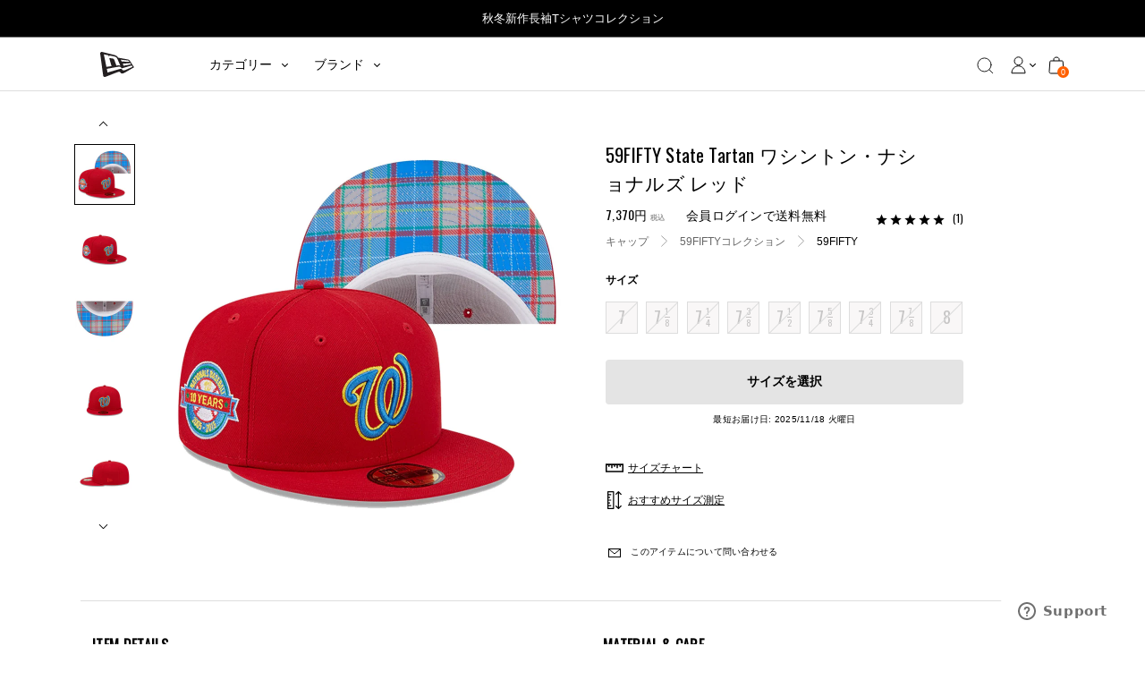

--- FILE ---
content_type: text/html; charset=utf-8
request_url: https://www.youtube-nocookie.com/embed/h1JhjAKNhP8
body_size: 45432
content:
<!DOCTYPE html><html lang="en" dir="ltr" data-cast-api-enabled="true"><head><meta name="viewport" content="width=device-width, initial-scale=1"><script nonce="QuQWkgMCShO2tWw9P3kTHA">if ('undefined' == typeof Symbol || 'undefined' == typeof Symbol.iterator) {delete Array.prototype.entries;}</script><style name="www-roboto" nonce="JLg7FF1K9PEDUAjQNcRgOg">@font-face{font-family:'Roboto';font-style:normal;font-weight:400;font-stretch:100%;src:url(//fonts.gstatic.com/s/roboto/v48/KFO7CnqEu92Fr1ME7kSn66aGLdTylUAMa3GUBHMdazTgWw.woff2)format('woff2');unicode-range:U+0460-052F,U+1C80-1C8A,U+20B4,U+2DE0-2DFF,U+A640-A69F,U+FE2E-FE2F;}@font-face{font-family:'Roboto';font-style:normal;font-weight:400;font-stretch:100%;src:url(//fonts.gstatic.com/s/roboto/v48/KFO7CnqEu92Fr1ME7kSn66aGLdTylUAMa3iUBHMdazTgWw.woff2)format('woff2');unicode-range:U+0301,U+0400-045F,U+0490-0491,U+04B0-04B1,U+2116;}@font-face{font-family:'Roboto';font-style:normal;font-weight:400;font-stretch:100%;src:url(//fonts.gstatic.com/s/roboto/v48/KFO7CnqEu92Fr1ME7kSn66aGLdTylUAMa3CUBHMdazTgWw.woff2)format('woff2');unicode-range:U+1F00-1FFF;}@font-face{font-family:'Roboto';font-style:normal;font-weight:400;font-stretch:100%;src:url(//fonts.gstatic.com/s/roboto/v48/KFO7CnqEu92Fr1ME7kSn66aGLdTylUAMa3-UBHMdazTgWw.woff2)format('woff2');unicode-range:U+0370-0377,U+037A-037F,U+0384-038A,U+038C,U+038E-03A1,U+03A3-03FF;}@font-face{font-family:'Roboto';font-style:normal;font-weight:400;font-stretch:100%;src:url(//fonts.gstatic.com/s/roboto/v48/KFO7CnqEu92Fr1ME7kSn66aGLdTylUAMawCUBHMdazTgWw.woff2)format('woff2');unicode-range:U+0302-0303,U+0305,U+0307-0308,U+0310,U+0312,U+0315,U+031A,U+0326-0327,U+032C,U+032F-0330,U+0332-0333,U+0338,U+033A,U+0346,U+034D,U+0391-03A1,U+03A3-03A9,U+03B1-03C9,U+03D1,U+03D5-03D6,U+03F0-03F1,U+03F4-03F5,U+2016-2017,U+2034-2038,U+203C,U+2040,U+2043,U+2047,U+2050,U+2057,U+205F,U+2070-2071,U+2074-208E,U+2090-209C,U+20D0-20DC,U+20E1,U+20E5-20EF,U+2100-2112,U+2114-2115,U+2117-2121,U+2123-214F,U+2190,U+2192,U+2194-21AE,U+21B0-21E5,U+21F1-21F2,U+21F4-2211,U+2213-2214,U+2216-22FF,U+2308-230B,U+2310,U+2319,U+231C-2321,U+2336-237A,U+237C,U+2395,U+239B-23B7,U+23D0,U+23DC-23E1,U+2474-2475,U+25AF,U+25B3,U+25B7,U+25BD,U+25C1,U+25CA,U+25CC,U+25FB,U+266D-266F,U+27C0-27FF,U+2900-2AFF,U+2B0E-2B11,U+2B30-2B4C,U+2BFE,U+3030,U+FF5B,U+FF5D,U+1D400-1D7FF,U+1EE00-1EEFF;}@font-face{font-family:'Roboto';font-style:normal;font-weight:400;font-stretch:100%;src:url(//fonts.gstatic.com/s/roboto/v48/KFO7CnqEu92Fr1ME7kSn66aGLdTylUAMaxKUBHMdazTgWw.woff2)format('woff2');unicode-range:U+0001-000C,U+000E-001F,U+007F-009F,U+20DD-20E0,U+20E2-20E4,U+2150-218F,U+2190,U+2192,U+2194-2199,U+21AF,U+21E6-21F0,U+21F3,U+2218-2219,U+2299,U+22C4-22C6,U+2300-243F,U+2440-244A,U+2460-24FF,U+25A0-27BF,U+2800-28FF,U+2921-2922,U+2981,U+29BF,U+29EB,U+2B00-2BFF,U+4DC0-4DFF,U+FFF9-FFFB,U+10140-1018E,U+10190-1019C,U+101A0,U+101D0-101FD,U+102E0-102FB,U+10E60-10E7E,U+1D2C0-1D2D3,U+1D2E0-1D37F,U+1F000-1F0FF,U+1F100-1F1AD,U+1F1E6-1F1FF,U+1F30D-1F30F,U+1F315,U+1F31C,U+1F31E,U+1F320-1F32C,U+1F336,U+1F378,U+1F37D,U+1F382,U+1F393-1F39F,U+1F3A7-1F3A8,U+1F3AC-1F3AF,U+1F3C2,U+1F3C4-1F3C6,U+1F3CA-1F3CE,U+1F3D4-1F3E0,U+1F3ED,U+1F3F1-1F3F3,U+1F3F5-1F3F7,U+1F408,U+1F415,U+1F41F,U+1F426,U+1F43F,U+1F441-1F442,U+1F444,U+1F446-1F449,U+1F44C-1F44E,U+1F453,U+1F46A,U+1F47D,U+1F4A3,U+1F4B0,U+1F4B3,U+1F4B9,U+1F4BB,U+1F4BF,U+1F4C8-1F4CB,U+1F4D6,U+1F4DA,U+1F4DF,U+1F4E3-1F4E6,U+1F4EA-1F4ED,U+1F4F7,U+1F4F9-1F4FB,U+1F4FD-1F4FE,U+1F503,U+1F507-1F50B,U+1F50D,U+1F512-1F513,U+1F53E-1F54A,U+1F54F-1F5FA,U+1F610,U+1F650-1F67F,U+1F687,U+1F68D,U+1F691,U+1F694,U+1F698,U+1F6AD,U+1F6B2,U+1F6B9-1F6BA,U+1F6BC,U+1F6C6-1F6CF,U+1F6D3-1F6D7,U+1F6E0-1F6EA,U+1F6F0-1F6F3,U+1F6F7-1F6FC,U+1F700-1F7FF,U+1F800-1F80B,U+1F810-1F847,U+1F850-1F859,U+1F860-1F887,U+1F890-1F8AD,U+1F8B0-1F8BB,U+1F8C0-1F8C1,U+1F900-1F90B,U+1F93B,U+1F946,U+1F984,U+1F996,U+1F9E9,U+1FA00-1FA6F,U+1FA70-1FA7C,U+1FA80-1FA89,U+1FA8F-1FAC6,U+1FACE-1FADC,U+1FADF-1FAE9,U+1FAF0-1FAF8,U+1FB00-1FBFF;}@font-face{font-family:'Roboto';font-style:normal;font-weight:400;font-stretch:100%;src:url(//fonts.gstatic.com/s/roboto/v48/KFO7CnqEu92Fr1ME7kSn66aGLdTylUAMa3OUBHMdazTgWw.woff2)format('woff2');unicode-range:U+0102-0103,U+0110-0111,U+0128-0129,U+0168-0169,U+01A0-01A1,U+01AF-01B0,U+0300-0301,U+0303-0304,U+0308-0309,U+0323,U+0329,U+1EA0-1EF9,U+20AB;}@font-face{font-family:'Roboto';font-style:normal;font-weight:400;font-stretch:100%;src:url(//fonts.gstatic.com/s/roboto/v48/KFO7CnqEu92Fr1ME7kSn66aGLdTylUAMa3KUBHMdazTgWw.woff2)format('woff2');unicode-range:U+0100-02BA,U+02BD-02C5,U+02C7-02CC,U+02CE-02D7,U+02DD-02FF,U+0304,U+0308,U+0329,U+1D00-1DBF,U+1E00-1E9F,U+1EF2-1EFF,U+2020,U+20A0-20AB,U+20AD-20C0,U+2113,U+2C60-2C7F,U+A720-A7FF;}@font-face{font-family:'Roboto';font-style:normal;font-weight:400;font-stretch:100%;src:url(//fonts.gstatic.com/s/roboto/v48/KFO7CnqEu92Fr1ME7kSn66aGLdTylUAMa3yUBHMdazQ.woff2)format('woff2');unicode-range:U+0000-00FF,U+0131,U+0152-0153,U+02BB-02BC,U+02C6,U+02DA,U+02DC,U+0304,U+0308,U+0329,U+2000-206F,U+20AC,U+2122,U+2191,U+2193,U+2212,U+2215,U+FEFF,U+FFFD;}@font-face{font-family:'Roboto';font-style:normal;font-weight:500;font-stretch:100%;src:url(//fonts.gstatic.com/s/roboto/v48/KFO7CnqEu92Fr1ME7kSn66aGLdTylUAMa3GUBHMdazTgWw.woff2)format('woff2');unicode-range:U+0460-052F,U+1C80-1C8A,U+20B4,U+2DE0-2DFF,U+A640-A69F,U+FE2E-FE2F;}@font-face{font-family:'Roboto';font-style:normal;font-weight:500;font-stretch:100%;src:url(//fonts.gstatic.com/s/roboto/v48/KFO7CnqEu92Fr1ME7kSn66aGLdTylUAMa3iUBHMdazTgWw.woff2)format('woff2');unicode-range:U+0301,U+0400-045F,U+0490-0491,U+04B0-04B1,U+2116;}@font-face{font-family:'Roboto';font-style:normal;font-weight:500;font-stretch:100%;src:url(//fonts.gstatic.com/s/roboto/v48/KFO7CnqEu92Fr1ME7kSn66aGLdTylUAMa3CUBHMdazTgWw.woff2)format('woff2');unicode-range:U+1F00-1FFF;}@font-face{font-family:'Roboto';font-style:normal;font-weight:500;font-stretch:100%;src:url(//fonts.gstatic.com/s/roboto/v48/KFO7CnqEu92Fr1ME7kSn66aGLdTylUAMa3-UBHMdazTgWw.woff2)format('woff2');unicode-range:U+0370-0377,U+037A-037F,U+0384-038A,U+038C,U+038E-03A1,U+03A3-03FF;}@font-face{font-family:'Roboto';font-style:normal;font-weight:500;font-stretch:100%;src:url(//fonts.gstatic.com/s/roboto/v48/KFO7CnqEu92Fr1ME7kSn66aGLdTylUAMawCUBHMdazTgWw.woff2)format('woff2');unicode-range:U+0302-0303,U+0305,U+0307-0308,U+0310,U+0312,U+0315,U+031A,U+0326-0327,U+032C,U+032F-0330,U+0332-0333,U+0338,U+033A,U+0346,U+034D,U+0391-03A1,U+03A3-03A9,U+03B1-03C9,U+03D1,U+03D5-03D6,U+03F0-03F1,U+03F4-03F5,U+2016-2017,U+2034-2038,U+203C,U+2040,U+2043,U+2047,U+2050,U+2057,U+205F,U+2070-2071,U+2074-208E,U+2090-209C,U+20D0-20DC,U+20E1,U+20E5-20EF,U+2100-2112,U+2114-2115,U+2117-2121,U+2123-214F,U+2190,U+2192,U+2194-21AE,U+21B0-21E5,U+21F1-21F2,U+21F4-2211,U+2213-2214,U+2216-22FF,U+2308-230B,U+2310,U+2319,U+231C-2321,U+2336-237A,U+237C,U+2395,U+239B-23B7,U+23D0,U+23DC-23E1,U+2474-2475,U+25AF,U+25B3,U+25B7,U+25BD,U+25C1,U+25CA,U+25CC,U+25FB,U+266D-266F,U+27C0-27FF,U+2900-2AFF,U+2B0E-2B11,U+2B30-2B4C,U+2BFE,U+3030,U+FF5B,U+FF5D,U+1D400-1D7FF,U+1EE00-1EEFF;}@font-face{font-family:'Roboto';font-style:normal;font-weight:500;font-stretch:100%;src:url(//fonts.gstatic.com/s/roboto/v48/KFO7CnqEu92Fr1ME7kSn66aGLdTylUAMaxKUBHMdazTgWw.woff2)format('woff2');unicode-range:U+0001-000C,U+000E-001F,U+007F-009F,U+20DD-20E0,U+20E2-20E4,U+2150-218F,U+2190,U+2192,U+2194-2199,U+21AF,U+21E6-21F0,U+21F3,U+2218-2219,U+2299,U+22C4-22C6,U+2300-243F,U+2440-244A,U+2460-24FF,U+25A0-27BF,U+2800-28FF,U+2921-2922,U+2981,U+29BF,U+29EB,U+2B00-2BFF,U+4DC0-4DFF,U+FFF9-FFFB,U+10140-1018E,U+10190-1019C,U+101A0,U+101D0-101FD,U+102E0-102FB,U+10E60-10E7E,U+1D2C0-1D2D3,U+1D2E0-1D37F,U+1F000-1F0FF,U+1F100-1F1AD,U+1F1E6-1F1FF,U+1F30D-1F30F,U+1F315,U+1F31C,U+1F31E,U+1F320-1F32C,U+1F336,U+1F378,U+1F37D,U+1F382,U+1F393-1F39F,U+1F3A7-1F3A8,U+1F3AC-1F3AF,U+1F3C2,U+1F3C4-1F3C6,U+1F3CA-1F3CE,U+1F3D4-1F3E0,U+1F3ED,U+1F3F1-1F3F3,U+1F3F5-1F3F7,U+1F408,U+1F415,U+1F41F,U+1F426,U+1F43F,U+1F441-1F442,U+1F444,U+1F446-1F449,U+1F44C-1F44E,U+1F453,U+1F46A,U+1F47D,U+1F4A3,U+1F4B0,U+1F4B3,U+1F4B9,U+1F4BB,U+1F4BF,U+1F4C8-1F4CB,U+1F4D6,U+1F4DA,U+1F4DF,U+1F4E3-1F4E6,U+1F4EA-1F4ED,U+1F4F7,U+1F4F9-1F4FB,U+1F4FD-1F4FE,U+1F503,U+1F507-1F50B,U+1F50D,U+1F512-1F513,U+1F53E-1F54A,U+1F54F-1F5FA,U+1F610,U+1F650-1F67F,U+1F687,U+1F68D,U+1F691,U+1F694,U+1F698,U+1F6AD,U+1F6B2,U+1F6B9-1F6BA,U+1F6BC,U+1F6C6-1F6CF,U+1F6D3-1F6D7,U+1F6E0-1F6EA,U+1F6F0-1F6F3,U+1F6F7-1F6FC,U+1F700-1F7FF,U+1F800-1F80B,U+1F810-1F847,U+1F850-1F859,U+1F860-1F887,U+1F890-1F8AD,U+1F8B0-1F8BB,U+1F8C0-1F8C1,U+1F900-1F90B,U+1F93B,U+1F946,U+1F984,U+1F996,U+1F9E9,U+1FA00-1FA6F,U+1FA70-1FA7C,U+1FA80-1FA89,U+1FA8F-1FAC6,U+1FACE-1FADC,U+1FADF-1FAE9,U+1FAF0-1FAF8,U+1FB00-1FBFF;}@font-face{font-family:'Roboto';font-style:normal;font-weight:500;font-stretch:100%;src:url(//fonts.gstatic.com/s/roboto/v48/KFO7CnqEu92Fr1ME7kSn66aGLdTylUAMa3OUBHMdazTgWw.woff2)format('woff2');unicode-range:U+0102-0103,U+0110-0111,U+0128-0129,U+0168-0169,U+01A0-01A1,U+01AF-01B0,U+0300-0301,U+0303-0304,U+0308-0309,U+0323,U+0329,U+1EA0-1EF9,U+20AB;}@font-face{font-family:'Roboto';font-style:normal;font-weight:500;font-stretch:100%;src:url(//fonts.gstatic.com/s/roboto/v48/KFO7CnqEu92Fr1ME7kSn66aGLdTylUAMa3KUBHMdazTgWw.woff2)format('woff2');unicode-range:U+0100-02BA,U+02BD-02C5,U+02C7-02CC,U+02CE-02D7,U+02DD-02FF,U+0304,U+0308,U+0329,U+1D00-1DBF,U+1E00-1E9F,U+1EF2-1EFF,U+2020,U+20A0-20AB,U+20AD-20C0,U+2113,U+2C60-2C7F,U+A720-A7FF;}@font-face{font-family:'Roboto';font-style:normal;font-weight:500;font-stretch:100%;src:url(//fonts.gstatic.com/s/roboto/v48/KFO7CnqEu92Fr1ME7kSn66aGLdTylUAMa3yUBHMdazQ.woff2)format('woff2');unicode-range:U+0000-00FF,U+0131,U+0152-0153,U+02BB-02BC,U+02C6,U+02DA,U+02DC,U+0304,U+0308,U+0329,U+2000-206F,U+20AC,U+2122,U+2191,U+2193,U+2212,U+2215,U+FEFF,U+FFFD;}</style><script name="www-roboto" nonce="QuQWkgMCShO2tWw9P3kTHA">if (document.fonts && document.fonts.load) {document.fonts.load("400 10pt Roboto", "E"); document.fonts.load("500 10pt Roboto", "E");}</script><link rel="stylesheet" href="/s/player/ef5f17ca/www-player.css" name="www-player" nonce="JLg7FF1K9PEDUAjQNcRgOg"><style nonce="JLg7FF1K9PEDUAjQNcRgOg">html {overflow: hidden;}body {font: 12px Roboto, Arial, sans-serif; background-color: #000; color: #fff; height: 100%; width: 100%; overflow: hidden; position: absolute; margin: 0; padding: 0;}#player {width: 100%; height: 100%;}h1 {text-align: center; color: #fff;}h3 {margin-top: 6px; margin-bottom: 3px;}.player-unavailable {position: absolute; top: 0; left: 0; right: 0; bottom: 0; padding: 25px; font-size: 13px; background: url(/img/meh7.png) 50% 65% no-repeat;}.player-unavailable .message {text-align: left; margin: 0 -5px 15px; padding: 0 5px 14px; border-bottom: 1px solid #888; font-size: 19px; font-weight: normal;}.player-unavailable a {color: #167ac6; text-decoration: none;}</style><script nonce="QuQWkgMCShO2tWw9P3kTHA">var ytcsi={gt:function(n){n=(n||"")+"data_";return ytcsi[n]||(ytcsi[n]={tick:{},info:{},gel:{preLoggedGelInfos:[]}})},now:window.performance&&window.performance.timing&&window.performance.now&&window.performance.timing.navigationStart?function(){return window.performance.timing.navigationStart+window.performance.now()}:function(){return(new Date).getTime()},tick:function(l,t,n){var ticks=ytcsi.gt(n).tick;var v=t||ytcsi.now();if(ticks[l]){ticks["_"+l]=ticks["_"+l]||[ticks[l]];ticks["_"+l].push(v)}ticks[l]=
v},info:function(k,v,n){ytcsi.gt(n).info[k]=v},infoGel:function(p,n){ytcsi.gt(n).gel.preLoggedGelInfos.push(p)},setStart:function(t,n){ytcsi.tick("_start",t,n)}};
(function(w,d){function isGecko(){if(!w.navigator)return false;try{if(w.navigator.userAgentData&&w.navigator.userAgentData.brands&&w.navigator.userAgentData.brands.length){var brands=w.navigator.userAgentData.brands;var i=0;for(;i<brands.length;i++)if(brands[i]&&brands[i].brand==="Firefox")return true;return false}}catch(e){setTimeout(function(){throw e;})}if(!w.navigator.userAgent)return false;var ua=w.navigator.userAgent;return ua.indexOf("Gecko")>0&&ua.toLowerCase().indexOf("webkit")<0&&ua.indexOf("Edge")<
0&&ua.indexOf("Trident")<0&&ua.indexOf("MSIE")<0}ytcsi.setStart(w.performance?w.performance.timing.responseStart:null);var isPrerender=(d.visibilityState||d.webkitVisibilityState)=="prerender";var vName=!d.visibilityState&&d.webkitVisibilityState?"webkitvisibilitychange":"visibilitychange";if(isPrerender){var startTick=function(){ytcsi.setStart();d.removeEventListener(vName,startTick)};d.addEventListener(vName,startTick,false)}if(d.addEventListener)d.addEventListener(vName,function(){ytcsi.tick("vc")},
false);if(isGecko()){var isHidden=(d.visibilityState||d.webkitVisibilityState)=="hidden";if(isHidden)ytcsi.tick("vc")}var slt=function(el,t){setTimeout(function(){var n=ytcsi.now();el.loadTime=n;if(el.slt)el.slt()},t)};w.__ytRIL=function(el){if(!el.getAttribute("data-thumb"))if(w.requestAnimationFrame)w.requestAnimationFrame(function(){slt(el,0)});else slt(el,16)}})(window,document);
</script><script nonce="QuQWkgMCShO2tWw9P3kTHA">var ytcfg={d:function(){return window.yt&&yt.config_||ytcfg.data_||(ytcfg.data_={})},get:function(k,o){return k in ytcfg.d()?ytcfg.d()[k]:o},set:function(){var a=arguments;if(a.length>1)ytcfg.d()[a[0]]=a[1];else{var k;for(k in a[0])ytcfg.d()[k]=a[0][k]}}};
ytcfg.set({"CLIENT_CANARY_STATE":"none","DEVICE":"cbr\u003dChrome\u0026cbrand\u003dapple\u0026cbrver\u003d131.0.0.0\u0026ceng\u003dWebKit\u0026cengver\u003d537.36\u0026cos\u003dMacintosh\u0026cosver\u003d10_15_7\u0026cplatform\u003dDESKTOP","EVENT_ID":"sREZadnTKrDM1NgP8qblmAw","EXPERIMENT_FLAGS":{"ab_det_apm":true,"ab_det_el_h":true,"ab_det_em_inj":true,"ab_l_sig_st":true,"ab_l_sig_st_e":true,"ab_sa_ef":true,"action_companion_center_align_description":true,"align_three_dot_menu_with_title_description":true,"allow_skip_networkless":true,"always_send_and_write":true,"att_web_record_metrics":true,"c3_enable_button_impression_logging":true,"c3_watch_page_component":true,"cancel_pending_navs":true,"clean_up_manual_attribution_header":true,"clear_user_partitioned_ls":true,"config_age_report_killswitch":true,"cow_optimize_idom_compat":true,"csi_config_handling_infra":true,"csi_on_gel":true,"delhi_mweb_colorful_sd":true,"delhi_mweb_colorful_sd_v2":true,"deprecate_csi_has_info":true,"deprecate_pair_servlet_enabled":true,"desktop_sparkles_light_cta_button":true,"disable_cached_masthead_data":true,"disable_child_node_auto_formatted_strings":true,"disable_enf_isd":true,"disable_log_to_visitor_layer":true,"disable_pacf_logging_for_memory_limited_tv":true,"embeds_enable_eid_enforcement_for_marketing_pages":true,"embeds_enable_eid_enforcement_for_youtube":true,"embeds_enable_eid_log_for_marketing_pages":true,"embeds_enable_info_panel_dismissal":true,"embeds_enable_pfp_always_unbranded":true,"embeds_web_nwl_disable_nocookie":true,"embeds_web_updated_shorts_definition_fix":true,"enable_ab_report_on_errorscreen":true,"enable_ab_rp_int":true,"enable_active_view_display_ad_renderer_web_home":true,"enable_ad_disclosure_banner_a11y_fix":true,"enable_async_ab_enf":true,"enable_chips_shelf_view_model_fully_reactive":true,"enable_client_creator_goal_ticker_bar_revamp":true,"enable_client_only_wiz_direct_reactions":true,"enable_client_sli_logging":true,"enable_client_streamz_web":true,"enable_client_ve_spec":true,"enable_cloud_save_error_popup_after_retry":true,"enable_cookie_reissue_iframe":true,"enable_dai_sdf_h5_preroll":true,"enable_datasync_id_header_in_web_vss_pings":true,"enable_dma_post_enforcement":true,"enable_docked_chat_messages":true,"enable_entity_store_from_dependency_injection":true,"enable_flow_logging_p4e":true,"enable_fully_reactive_badge_shape":true,"enable_inline_muted_playback_on_web_search":true,"enable_inline_muted_playback_on_web_search_for_vdc":true,"enable_inline_muted_playback_on_web_search_for_vdcb":true,"enable_is_extended_monitoring":true,"enable_is_mini_app_page_active_bugfix":true,"enable_live_overlay_feed_in_live_chat":true,"enable_logging_first_user_action_after_game_ready":true,"enable_ltc_param_fetch_from_innertube":true,"enable_masthead_mweb_padding_fix":true,"enable_menu_renderer_button_in_mweb_hclr":true,"enable_mini_app_command_handler_mweb_fix":true,"enable_mini_app_iframe_loaded_logging":true,"enable_mixed_direction_formatted_strings":true,"enable_modern_ia_client_icons":true,"enable_mweb_livestream_ui_update":true,"enable_mweb_pause_autonav":true,"enable_names_handles_account_switcher":true,"enable_network_request_logging_on_game_events":true,"enable_new_paid_product_placement":true,"enable_obtaining_ppn_query_param":true,"enable_open_in_new_tab_icon_for_short_dr_for_desktop_search":true,"enable_open_yt_content":true,"enable_origin_query_parameter_bugfix":true,"enable_pacf_slot_asde_infeed_h5":true,"enable_pacf_slot_asde_player_byte_h5":true,"enable_pacf_slot_asde_player_byte_h5_TV":true,"enable_pause_ads_on_ytv_html5":true,"enable_payments_purchase_manager":true,"enable_pdp_icon_prefetch":true,"enable_pl_r_c_s":true,"enable_pl_r_si_fa":true,"enable_place_pivot_url":true,"enable_playable_a11y_label_with_badge_text":true,"enable_populate_att_psd_in_abe_feedback":true,"enable_populate_psd_in_abe_feedback":true,"enable_primitive_dialog_aria_hide_siblings":true,"enable_pv_screen_modern_text":true,"enable_removing_navbar_title_on_hashtag_page_mweb":true,"enable_resetting_scroll_position_on_flow_change":true,"enable_sdf_companion_h5":true,"enable_sdf_dai_h5_midroll":true,"enable_sdf_h5_endemic_mid_post_roll":true,"enable_sdf_on_h5_unplugged_vod_midroll":true,"enable_sdf_shorts_player_bytes_h5":true,"enable_sdk_performance_network_logging":true,"enable_sending_unwrapped_game_audio_as_serialized_metadata":true,"enable_sfv_effect_pivot_url":true,"enable_shorts_new_carousel":true,"enable_skip_ad_guidance_prompt":true,"enable_skippable_ads_for_unplugged_ad_pod":true,"enable_smearing_expansion_dai":true,"enable_third_party_info":true,"enable_time_out_messages":true,"enable_timeline_view_modern_transcript_fe":true,"enable_track_defined_via_mutable_signal":true,"enable_video_display_compact_button_group_for_desktop_search":true,"enable_watch_next_pause_autoplay_lact":true,"enable_web_96_bit_csn":true,"enable_web_delhi_icons":true,"enable_web_home_top_landscape_image_layout_level_click":true,"enable_web_tiered_gel":true,"enable_window_constrained_buy_flow_dialog":true,"enable_wiz_always_try_logging_info_map":true,"enable_wiz_queue_effect_and_on_init_initial_runs":true,"enable_ypc_spinners":true,"enable_yt_ata_iframe_authuser":true,"err_on_pl_r_c":true,"export_networkless_options":true,"fill_single_video_with_notify_to_lasr":true,"fix_ad_miniplayer_controls_rendering":true,"fix_ads_tracking_for_swf_config_deprecation_mweb":true,"h5_companion_enable_adcpn_macro_substitution_for_click_pings":true,"h5_inplayer_enable_adcpn_macro_substitution_for_click_pings":true,"h5_reset_cache_and_filter_before_update_masthead":true,"hide_channel_creation_title_for_mweb":true,"high_ccv_client_side_caching_h5":true,"html5_log_trigger_events_with_debug_data":true,"html5_ssdai_enable_media_end_cue_range":true,"il_attach_cache_limit":true,"il_use_view_model_logging_context":true,"is_browser_support_for_webcam_streaming":true,"json_condensed_response":true,"kev_adb_pg":true,"kevlar_display_downloads_numbers":true,"kevlar_gel_error_routing":true,"kevlar_modern_downloads_extra_compact":true,"kevlar_modern_downloads_page":true,"kevlar_modern_downloads_skip_downloads_title":true,"kevlar_watch_cinematics":true,"live_chat_enable_controller_extraction":true,"live_chat_enable_rta_manager":true,"live_chat_increased_min_height":true,"log_click_with_layer_from_element_in_command_handler":true,"log_errors_through_nwl_on_retry":true,"main_web_redirect_integration_riot":true,"mdx_enable_privacy_disclosure_ui":true,"mdx_load_cast_api_bootstrap_script":true,"medium_progress_bar_modification":true,"migrate_events_to_ts":true,"migrate_remaining_web_ad_badges_to_innertube":true,"mobile_account_menu_refresh":true,"mutable_signal_set_skip_unchanged":true,"mweb_a11y_enable_player_controls_invisible_toggle":true,"mweb_account_linking_noapp":true,"mweb_actions_command_handler":true,"mweb_allow_modern_search_suggest_behavior":true,"mweb_animated_actions":true,"mweb_app_upsell_button_direct_to_app":true,"mweb_big_boards":true,"mweb_big_progress_bar":true,"mweb_c3_disable_carve_out":true,"mweb_c3_disable_carve_out_keep_external_links":true,"mweb_c3_enable_adaptive_signals":true,"mweb_c3_endscreen":true,"mweb_c3_endscreen_v2":true,"mweb_c3_library_page_enable_recent_shelf":true,"mweb_c3_remove_web_navigation_endpoint_data":true,"mweb_c3_use_canonical_from_player_response":true,"mweb_channels_restyle_landscape_wider_buttons":true,"mweb_cinematic_fullscreen":true,"mweb_cinematic_topbar":true,"mweb_cinematic_watch":true,"mweb_command_handler":true,"mweb_continuation_response_processing":true,"mweb_delay_watch_initial_data":true,"mweb_deprecate_skip_ve_logging":true,"mweb_disable_searchbar_scroll":true,"mweb_early_logging_time_init":true,"mweb_enable_closed_captioning_button_on_player":true,"mweb_enable_keto_batch_player_fullscreen":true,"mweb_enable_keto_batch_player_progress_bar":true,"mweb_enable_keto_batch_player_tooltips":true,"mweb_enable_local_innertube_services":true,"mweb_enable_lockup_view_model_for_ucp":true,"mweb_enable_more_drawer":true,"mweb_enable_on_response_received_command_service":true,"mweb_enable_overlay_touch_manager":true,"mweb_enable_premium_carve_out_fix":true,"mweb_enable_refresh_detection":true,"mweb_enable_search_big_thumbs":true,"mweb_enable_search_imp":true,"mweb_enable_sequence_signal":true,"mweb_enable_shorts_pivot_button":true,"mweb_enable_shorts_video_preload":true,"mweb_enable_skippables_on_jio_phone":true,"mweb_enable_storyboards":true,"mweb_enable_varispeed_controller":true,"mweb_enable_warm_channel_requests":true,"mweb_enable_watch_feed_infinite_scroll":true,"mweb_enable_wrapped_unplugged_pause_membership_dialog_renderer":true,"mweb_enable_xhr_chunking":true,"mweb_explore_button_chip_bugfix":true,"mweb_filter_video_format_in_webfe":true,"mweb_fix_livestream_seeking":true,"mweb_fix_monitor_visibility_after_render":true,"mweb_fix_section_list_continuation_item_renderers":true,"mweb_force_ios_fallback_to_native_control":true,"mweb_fp_auto_fullscreen":true,"mweb_fullscreen_controls":true,"mweb_fullscreen_controls_action_buttons":true,"mweb_fullscreen_draggable_engagement_panel":true,"mweb_fullscreen_watch_system":true,"mweb_hacky_fix_for_playlist_panel":true,"mweb_home_reactive_shorts":true,"mweb_innertube_search_command":true,"mweb_kaios_enable_autoplay_switch_view_model":true,"mweb_lang_in_html":true,"mweb_like_button_synced_with_entities":true,"mweb_like_endpoint_mutation":true,"mweb_logo_use_home_page_ve":true,"mweb_modern_player_controls_tap_target_ui":true,"mweb_modern_tabs":true,"mweb_modern_typography":true,"mweb_module_decoration":true,"mweb_native_control_in_faux_fullscreen_shared":true,"mweb_panel_container_inert":true,"mweb_player_delhi_dtts":true,"mweb_player_settings_use_bottom_sheet":true,"mweb_player_settings_use_bottom_sheet_kaios":true,"mweb_player_show_previous_next_buttons_in_playlist":true,"mweb_player_skip_no_op_state_changes":true,"mweb_player_user_select_none":true,"mweb_playlist_engagement_panel":true,"mweb_schedule_warm_watch_response":true,"mweb_searchbox_legacy_navigation":true,"mweb_see_fewer_shorts":true,"mweb_sheets_ui_refresh":true,"mweb_shorts_comments_panel_id_change":true,"mweb_shorts_early_continuation":true,"mweb_show_ios_smart_banner":true,"mweb_use_server_url_on_startup":true,"mweb_watch_captions_enable_auto_translate":true,"mweb_watch_captions_set_default_size":true,"mweb_watch_stop_scheduler_on_player_response":true,"mweb_watchfeed_big_thumbnails":true,"mweb_yt_searchbox":true,"networkless_logging":true,"new_csn_storage_design":true,"no_client_ve_attach_unless_shown":true,"nwl_send_from_memory_when_online":true,"pageid_as_header_web":true,"playback_settings_use_switch_menu":true,"player_controls_autonav_fix":true,"player_controls_skip_double_signal_update":true,"polymer_bad_build_labels":true,"polymer_verifiy_app_state":true,"prevent_zero_high_score_value_from_being_sent":true,"qoe_send_and_write":true,"read_data_from_web_component_wrapper":true,"reels_enable_new_latency_logging":true,"remove_masthead_channel_banner_on_refresh":true,"remove_slot_id_exited_trigger_for_dai_in_player_slot_expire":true,"replace_client_url_parsing_with_server_signal":true,"scheduler_use_raf_by_default":true,"search_ui_enable_pve_buy_button":true,"search_ui_official_cards_enable_paid_virtual_event_buy_button":true,"service_worker_enabled":true,"service_worker_push_enabled":true,"service_worker_push_home_page_prompt":true,"service_worker_push_watch_page_prompt":true,"shell_load_gcf":true,"shorten_initial_gel_batch_timeout":true,"should_use_yt_voice_endpoint_in_kaios":true,"sink_wrapper_disable_runtime_shadycss":true,"skip_invalid_ytcsi_ticks":true,"skip_setting_info_in_csi_data_object":true,"smarter_ve_dedupping":true,"smartimation_background":true,"speedmaster_no_seek":true,"start_client_gcf_mweb":true,"suppress_error_204_logging":true,"synced_panel_scrolling_controller":true,"use_color_palettes_modern_collections_v2":true,"use_core_sm":true,"use_csi_stp_handler":true,"use_event_time_ms_header":true,"use_fifo_for_networkless":true,"use_infogel_early_logging":true,"use_new_in_memory_storage":true,"use_player_abuse_bg_library":true,"use_request_time_ms_header":true,"use_session_based_sampling":true,"use_ts_visibilitylogger":true,"vss_final_ping_send_and_write":true,"vss_playback_use_send_and_write":true,"web_adaptive_repeat_ase":true,"web_always_load_chat_support":true,"web_animated_like":true,"web_api_url":true,"web_attr_string_unified_vis_mon":true,"web_autonav_allow_off_by_default":true,"web_bookmark_playlist_save_icon":true,"web_button_vm_refactor_disabled":true,"web_c3_log_app_init_finish":true,"web_csi_action_sampling_enabled":true,"web_dedupe_ve_grafting":true,"web_disable_backdrop_filter":true,"web_enable_ab_em_rsp":true,"web_enable_ab_rsp_cl":true,"web_enable_abd_ref":true,"web_enable_course_icon_update":true,"web_enable_error_204":true,"web_enable_horizontal_video_attributes_section":true,"web_enable_like_button_click_debouncing":true,"web_fix_segmented_like_dislike_undefined":true,"web_gcf_hashes_innertube":true,"web_gel_timeout_cap":true,"web_graft_ve_unified_vis_mon":true,"web_list_item_style_for_menu_items":true,"web_masthead_visited_channel_color_fix":true,"web_metadata_carousel_elref_bugfix":true,"web_parent_target_for_sheets":true,"web_persist_server_autonav_state_on_client":true,"web_playback_associated_log_ctt":true,"web_playback_associated_ve":true,"web_prefetch_preload_video":true,"web_resizable_advertiser_banner_on_masthead_safari_fix":true,"web_scheduler_auto_init":true,"web_shorts_audio_track_picker":true,"web_shorts_lockup_view_model_sink":true,"web_shorts_pivot_button_view_model_reactive":true,"web_shorts_suggested_action_no_bvm":true,"web_update_panel_visibility_logging_fix":true,"web_video_attribute_view_model_a11y_fix":true,"web_watch_controls_state_signals":true,"web_yt_config_context":true,"webfe_disable_ab_em_plb":true,"webfe_mweb_watch_microdata":true,"webfe_watch_shorts_canonical_url_fix":true,"webpo_exit_on_net_err":true,"wiz_diff_overwritable":true,"wiz_memoize_stamper_items":true,"woffle_used_state_report":true,"wpo_gel_strz":true,"ytcp_paper_tooltip_use_scoped_owner_root":true,"ytidb_clear_embedded_player":true,"H5_async_logging_delay_ms":30000.0,"attention_logging_scroll_throttle":500.0,"autoplay_pause_by_lact_sampling_fraction":0.0,"cinematic_watch_effect_opacity":0.4,"formatted_description_log_warning_fraction":0.01,"log_window_onerror_fraction":0.1,"mweb_prediction_threshold":0.05,"mweb_prediction_threshold_navigation":0.05,"speedmaster_playback_rate":2.0,"tv_pacf_logging_sample_rate":0.01,"web_load_prediction_threshold":0.1,"web_navigation_prediction_threshold":0.1,"web_pbj_log_warning_rate":0.0,"web_system_health_fraction":0.01,"ytidb_transaction_ended_event_rate_limit":0.02,"active_time_update_interval_ms":10000,"att_init_delay":200,"autoplay_pause_by_lact_sec":0,"botguard_async_snapshot_timeout_ms":3000,"check_navigator_accuracy_timeout_ms":0,"cinematic_watch_css_filter_blur_strength":40,"cinematic_watch_fade_out_duration":500,"close_webview_delay_ms":100,"cloud_save_game_data_rate_limit_ms":3000,"compression_disable_point":10,"custom_active_view_tos_timeout_ms":3600000,"embeds_widget_poll_interval_ms":0,"gel_min_batch_size":3,"gel_queue_timeout_max_ms":60000,"get_async_timeout_ms":60000,"hide_cta_for_home_web_video_ads_animate_in_time":2,"html5_byterate_soft_cap":0,"initial_gel_batch_timeout":2000,"max_body_size_to_compress":500000,"max_prefetch_window_sec_for_livestream_optimization":10,"min_prefetch_offset_sec_for_livestream_optimization":20,"mini_app_container_iframe_src_update_delay_ms":0,"multiple_preview_news_duration_time":11000,"mweb_c3_toast_duration_ms":5000,"mweb_deep_link_fallback_timeout_ms":10000,"mweb_delay_response_received_actions":100,"mweb_fp_dpad_rate_limit_ms":0,"mweb_fp_dpad_watch_title_clamp_lines":0,"mweb_history_manager_cache_size":100,"mweb_history_manager_w2w_ttl":0,"mweb_ios_fullscreen_playback_transition_delay_ms":500,"mweb_ios_fullscreen_system_pause_epilson_ms":0,"mweb_override_response_store_expiration_ms":0,"mweb_shorts_early_continuation_trigger_threshold":4,"mweb_w2w_max_age_seconds":0,"mweb_watch_captions_default_size":2,"network_polling_interval":30000,"play_click_interval_ms":30000,"play_ping_interval_ms":10000,"prefetch_comments_ms_after_video":0,"send_config_hash_timer":0,"service_worker_push_logged_out_prompt_watches":-1,"service_worker_push_prompt_cap":-1,"service_worker_push_prompt_delay_microseconds":3888000000000,"show_mini_app_ad_frequency_cap_ms":300000,"slow_compressions_before_abandon_count":4,"speedmaster_cancellation_movement_dp":10,"speedmaster_touch_activation_ms":500,"web_foreground_heartbeat_interval_ms":28000,"web_gel_debounce_ms":10000,"web_logging_max_batch":100,"web_max_tracing_events":50,"web_tracing_session_replay":0,"wil_icon_max_concurrent_fetches":9999,"ytidb_remake_db_retries":3,"ytidb_reopen_db_retries":3,"WebClientReleaseProcessCritical__youtube_embeds_client_version_override":"","WebClientReleaseProcessCritical__youtube_embeds_web_client_version_override":"","WebClientReleaseProcessCritical__youtube_mweb_client_version_override":"","debug_forced_internalcountrycode":"","embeds_web_synth_ch_headers_banned_urls_regex":"","enable_web_media_service":"DISABLED","il_payload_scraping":"","live_chat_unicode_emoji_json_url":"https://www.gstatic.com/youtube/img/emojis/emojis-svg-9.json","mweb_deep_link_feature_tag_suffix":"11268432","mweb_enable_shorts_innertube_player_prefetch_trigger":"NONE","mweb_fp_dpad":"home,search,browse,channel,create_channel,experiments,settings,trending,oops,404,paid_memberships,sponsorship,premium,shorts","mweb_fp_dpad_linear_navigation":"","mweb_fp_dpad_linear_navigation_visitor":"","mweb_fp_dpad_visitor":"","mweb_preload_video_by_player_vars":"","mweb_sign_in_button_style":"STYLE_SUGGESTIVE_AVATAR","place_pivot_triggering_container_alternate":"","place_pivot_triggering_counterfactual_container_alternate":"","search_ui_mweb_searchbar_restyle":"DEFAULT","service_worker_push_force_notification_prompt_tag":"1","service_worker_scope":"/","suggest_exp_str":"","web_client_version_override":"","kevlar_command_handler_command_banlist":[],"mini_app_ids_without_game_ready":["UgkxHHtsak1SC8mRGHMZewc4HzeAY3yhPPmJ","Ugkx7OgzFqE6z_5Mtf4YsotGfQNII1DF_RBm"],"web_op_signal_type_banlist":[],"web_tracing_enabled_spans":["event","command"]},"GAPI_HINT_PARAMS":"m;/_/scs/abc-static/_/js/k\u003dgapi.gapi.en.UXDNXkgCDpE.O/d\u003d1/rs\u003dAHpOoo_3ykjRTrvlIBv6vfu43Rx7CYUQSA/m\u003d__features__","GAPI_HOST":"https://apis.google.com","GAPI_LOCALE":"en_US","GL":"US","HL":"en","HTML_DIR":"ltr","HTML_LANG":"en","INNERTUBE_API_KEY":"AIzaSyAO_FJ2SlqU8Q4STEHLGCilw_Y9_11qcW8","INNERTUBE_API_VERSION":"v1","INNERTUBE_CLIENT_NAME":"WEB_EMBEDDED_PLAYER","INNERTUBE_CLIENT_VERSION":"1.20251114.01.00","INNERTUBE_CONTEXT":{"client":{"hl":"en","gl":"US","remoteHost":"3.144.242.27","deviceMake":"Apple","deviceModel":"","visitorData":"[base64]%3D%3D","userAgent":"Mozilla/5.0 (Macintosh; Intel Mac OS X 10_15_7) AppleWebKit/537.36 (KHTML, like Gecko) Chrome/131.0.0.0 Safari/537.36; ClaudeBot/1.0; +claudebot@anthropic.com),gzip(gfe)","clientName":"WEB_EMBEDDED_PLAYER","clientVersion":"1.20251114.01.00","osName":"Macintosh","osVersion":"10_15_7","originalUrl":"https://www.youtube-nocookie.com/embed/h1JhjAKNhP8","platform":"DESKTOP","clientFormFactor":"UNKNOWN_FORM_FACTOR","configInfo":{"appInstallData":"[base64]%3D%3D"},"browserName":"Chrome","browserVersion":"131.0.0.0","acceptHeader":"text/html,application/xhtml+xml,application/xml;q\u003d0.9,image/webp,image/apng,*/*;q\u003d0.8,application/signed-exchange;v\u003db3;q\u003d0.9","deviceExperimentId":"ChxOelUzTXpFd016Y3dNVFEwTkRrek9EUTBOdz09ELGj5MgGGLGj5MgG","rolloutToken":"CP7zqqutv_yTMxCvg_exrPWQAxivg_exrPWQAw%3D%3D"},"user":{"lockedSafetyMode":false},"request":{"useSsl":true},"clickTracking":{"clickTrackingParams":"IhMImfD2saz1kAMVMCYVBR1yUxnD"},"thirdParty":{"embeddedPlayerContext":{"embeddedPlayerEncryptedContext":"AD5ZzFS1DzV5ZnBfRAt5hlbNcbb09ELeR20aralglTJ44T76D_CqONzogJzNBwAt3woYgRy0sSsSZpA0XE-QLbeJiF915jaMKqFJeyW-Rclmn3hWzQJN5_bGL7mE8_n2GTt6TBoBVumB9eOUWpqBH7hEG0Y","ancestorOriginsSupported":false}}},"INNERTUBE_CONTEXT_CLIENT_NAME":56,"INNERTUBE_CONTEXT_CLIENT_VERSION":"1.20251114.01.00","INNERTUBE_CONTEXT_GL":"US","INNERTUBE_CONTEXT_HL":"en","LATEST_ECATCHER_SERVICE_TRACKING_PARAMS":{"client.name":"WEB_EMBEDDED_PLAYER"},"LOGGED_IN":false,"PAGE_BUILD_LABEL":"youtube.embeds.web_20251114_01_RC00","PAGE_CL":832166149,"SERVER_NAME":"WebFE","VISITOR_DATA":"[base64]%3D%3D","WEB_PLAYER_CONTEXT_CONFIGS":{"WEB_PLAYER_CONTEXT_CONFIG_ID_EMBEDDED_PLAYER":{"rootElementId":"movie_player","jsUrl":"/s/player/ef5f17ca/player_ias.vflset/en_US/base.js","cssUrl":"/s/player/ef5f17ca/www-player.css","contextId":"WEB_PLAYER_CONTEXT_CONFIG_ID_EMBEDDED_PLAYER","eventLabel":"embedded","contentRegion":"US","hl":"en_US","hostLanguage":"en","innertubeApiKey":"AIzaSyAO_FJ2SlqU8Q4STEHLGCilw_Y9_11qcW8","innertubeApiVersion":"v1","innertubeContextClientVersion":"1.20251114.01.00","device":{"brand":"apple","model":"","browser":"Chrome","browserVersion":"131.0.0.0","os":"Macintosh","osVersion":"10_15_7","platform":"DESKTOP","interfaceName":"WEB_EMBEDDED_PLAYER","interfaceVersion":"1.20251114.01.00"},"serializedExperimentIds":"24004644,51010235,51063643,51098299,51204329,51222973,51327268,51340662,51349914,51353393,51366423,51389629,51404808,51404810,51425034,51484222,51489568,51490331,51500051,51505436,51530495,51534669,51549714,51560386,51565116,51566373,51574295,51578633,51583565,51583821,51585555,51586115,51597173,51602722,51605258,51605395,51611457,51611750,51615068,51616437,51618447,51620803,51620866,51621065,51622352,51622518,51622845,51625377,51627769,51632249,51632919,51632969,51633111,51633255,51634175,51636109,51637029,51638932,51640646,51640767,51640808,51641390,51645553,51645555,51645950,51648336,51653190,51662081,51662156,51666850,51668378,51673532,51674365,51675177,51675500,51676994","serializedExperimentFlags":"H5_async_logging_delay_ms\u003d30000.0\u0026PlayerWeb__h5_enable_advisory_rating_restrictions\u003dtrue\u0026a11y_h5_associate_survey_question\u003dtrue\u0026ab_det_apm\u003dtrue\u0026ab_det_el_h\u003dtrue\u0026ab_det_em_inj\u003dtrue\u0026ab_l_sig_st\u003dtrue\u0026ab_l_sig_st_e\u003dtrue\u0026ab_sa_ef\u003dtrue\u0026action_companion_center_align_description\u003dtrue\u0026ad_pod_disable_companion_persist_ads_quality\u003dtrue\u0026add_stmp_logs_for_voice_boost\u003dtrue\u0026align_three_dot_menu_with_title_description\u003dtrue\u0026allow_drm_override\u003dtrue\u0026allow_live_autoplay\u003dtrue\u0026allow_poltergust_autoplay\u003dtrue\u0026allow_skip_networkless\u003dtrue\u0026allow_vp9_1080p_mq_enc\u003dtrue\u0026always_cache_redirect_endpoint\u003dtrue\u0026always_send_and_write\u003dtrue\u0026annotation_module_vast_cards_load_logging_fraction\u003d0.0\u0026assign_drm_family_by_format\u003dtrue\u0026att_web_record_metrics\u003dtrue\u0026attention_logging_scroll_throttle\u003d500.0\u0026autoplay_time\u003d10000\u0026autoplay_time_for_fullscreen\u003d-1\u0026autoplay_time_for_music_content\u003d-1\u0026bg_vm_reinit_threshold\u003d7200000\u0026blocked_packages_for_sps\u003d[]\u0026botguard_async_snapshot_timeout_ms\u003d3000\u0026captions_url_add_ei\u003dtrue\u0026check_navigator_accuracy_timeout_ms\u003d0\u0026clean_up_manual_attribution_header\u003dtrue\u0026clear_user_partitioned_ls\u003dtrue\u0026cobalt_h5vcc_h_t_t_p3\u003d0\u0026cobalt_h5vcc_media_dot_audio_write_duration_local\u003d0\u0026cobalt_h5vcc_media_dot_player_configuration_dot_decode_to_texture_preferred\u003d0\u0026cobalt_h5vcc_media_element_dot_enable_using_media_source_attachment_methods\u003d0\u0026cobalt_h5vcc_media_element_dot_enable_using_media_source_buffered_range\u003d0\u0026cobalt_h5vcc_q_u_i_c\u003d0\u0026cobalt_h5vcc_set_prefer_minimal_post_processing\u003d0\u0026cobalt_h5vcc_string_q_u_i_c_connection_options\u003d\u0026compression_disable_point\u003d10\u0026cow_optimize_idom_compat\u003dtrue\u0026csi_config_handling_infra\u003dtrue\u0026csi_on_gel\u003dtrue\u0026custom_active_view_tos_timeout_ms\u003d3600000\u0026dash_manifest_version\u003d5\u0026debug_bandaid_hostname\u003d\u0026debug_bandaid_port\u003d0\u0026debug_sherlog_username\u003d\u0026delhi_modern_player_default_thumbnail_percentage\u003d0.0\u0026delhi_modern_player_faster_autohide_delay_ms\u003d2000\u0026delhi_modern_player_pause_thumbnail_percentage\u003d0.6\u0026delhi_modern_web_player_blending_mode\u003d\u0026delhi_modern_web_player_responsive_compact_controls_threshold\u003d1500\u0026deprecate_22\u003dtrue\u0026deprecate_csi_has_info\u003dtrue\u0026deprecate_delay_ping\u003dtrue\u0026deprecate_pair_servlet_enabled\u003dtrue\u0026desktop_sparkles_light_cta_button\u003dtrue\u0026disable_av1_setting\u003dtrue\u0026disable_branding_context\u003dtrue\u0026disable_cached_masthead_data\u003dtrue\u0026disable_channel_id_check_for_suspended_channels\u003dtrue\u0026disable_child_node_auto_formatted_strings\u003dtrue\u0026disable_enf_isd\u003dtrue\u0026disable_lifa_for_supex_users\u003dtrue\u0026disable_log_to_visitor_layer\u003dtrue\u0026disable_mdx_connection_in_mdx_module_for_music_web\u003dtrue\u0026disable_pacf_logging_for_memory_limited_tv\u003dtrue\u0026disable_reduced_fullscreen_autoplay_countdown_for_minors\u003dtrue\u0026disable_reel_item_watch_format_filtering\u003dtrue\u0026disable_threegpp_progressive_formats\u003dtrue\u0026disable_touch_events_on_skip_button\u003dtrue\u0026edge_encryption_fill_primary_key_version\u003dtrue\u0026embeds_enable_embed_url_in_ads_request\u003dtrue\u0026embeds_enable_info_panel_dismissal\u003dtrue\u0026embeds_enable_move_set_center_crop_to_public\u003dtrue\u0026embeds_enable_per_video_embed_config\u003dtrue\u0026embeds_enable_pfp_always_unbranded\u003dtrue\u0026embeds_web_lite_mode\u003d1\u0026embeds_web_nwl_disable_nocookie\u003dtrue\u0026embeds_web_synth_ch_headers_banned_urls_regex\u003d\u0026enable_ab_report_on_errorscreen\u003dtrue\u0026enable_ab_rp_int\u003dtrue\u0026enable_active_view_display_ad_renderer_web_home\u003dtrue\u0026enable_active_view_lr_shorts_video\u003dtrue\u0026enable_active_view_web_shorts_video\u003dtrue\u0026enable_ad_cpn_macro_substitution_for_click_pings\u003dtrue\u0026enable_ad_disclosure_banner_a11y_fix\u003dtrue\u0026enable_app_promo_endcap_eml_on_tablet\u003dtrue\u0026enable_async_ab_enf\u003dtrue\u0026enable_cast_for_web_unplugged\u003dtrue\u0026enable_cast_on_music_web\u003dtrue\u0026enable_cleanup_masthead_autoplay_hack_fix\u003dtrue\u0026enable_client_creator_goal_ticker_bar_revamp\u003dtrue\u0026enable_client_only_wiz_direct_reactions\u003dtrue\u0026enable_client_page_id_header_for_first_party_pings\u003dtrue\u0026enable_client_sli_logging\u003dtrue\u0026enable_client_ve_spec\u003dtrue\u0026enable_cookie_reissue_iframe\u003dtrue\u0026enable_cta_banner_on_unplugged_lr\u003dtrue\u0026enable_custom_playhead_parsing\u003dtrue\u0026enable_dai_sdf_h5_preroll\u003dtrue\u0026enable_datasync_id_header_in_web_vss_pings\u003dtrue\u0026enable_dsa_ad_badge_for_action_endcap_on_android\u003dtrue\u0026enable_dsa_ad_badge_for_action_endcap_on_ios\u003dtrue\u0026enable_entity_store_from_dependency_injection\u003dtrue\u0026enable_error_corrections_infocard_web_client\u003dtrue\u0026enable_error_corrections_infocards_icon_web\u003dtrue\u0026enable_eviction_protection_for_bulleit\u003dtrue\u0026enable_flow_logging_p4e\u003dtrue\u0026enable_fully_reactive_badge_shape\u003dtrue\u0026enable_inline_muted_playback_on_web_search\u003dtrue\u0026enable_inline_muted_playback_on_web_search_for_vdc\u003dtrue\u0026enable_inline_muted_playback_on_web_search_for_vdcb\u003dtrue\u0026enable_is_extended_monitoring\u003dtrue\u0026enable_kabuki_comments_on_shorts\u003ddisabled\u0026enable_live_overlay_feed_in_live_chat\u003dtrue\u0026enable_ltc_param_fetch_from_innertube\u003dtrue\u0026enable_mixed_direction_formatted_strings\u003dtrue\u0026enable_modern_skip_button_on_web\u003dtrue\u0026enable_mweb_livestream_ui_update\u003dtrue\u0026enable_new_paid_product_placement\u003dtrue\u0026enable_open_in_new_tab_icon_for_short_dr_for_desktop_search\u003dtrue\u0026enable_out_of_stock_text_all_surfaces\u003dtrue\u0026enable_pacf_slot_asde_infeed_h5\u003dtrue\u0026enable_pacf_slot_asde_player_byte_h5\u003dtrue\u0026enable_pacf_slot_asde_player_byte_h5_TV\u003dtrue\u0026enable_paid_content_overlay_bugfix\u003dtrue\u0026enable_pause_ads_on_ytv_html5\u003dtrue\u0026enable_pl_r_c_s\u003dtrue\u0026enable_pl_r_si_fa\u003dtrue\u0026enable_policy_based_hqa_filter_in_watch_server\u003dtrue\u0026enable_populate_att_psd_in_abe_feedback\u003dtrue\u0026enable_populate_psd_in_abe_feedback\u003dtrue\u0026enable_progres_commands_lr_feeds\u003dtrue\u0026enable_pv_screen_modern_text\u003dtrue\u0026enable_rpr_token_on_ltl_lookup\u003dtrue\u0026enable_sdf_companion_h5\u003dtrue\u0026enable_sdf_dai_h5_midroll\u003dtrue\u0026enable_sdf_h5_endemic_mid_post_roll\u003dtrue\u0026enable_sdf_on_h5_unplugged_vod_midroll\u003dtrue\u0026enable_sdf_shorts_player_bytes_h5\u003dtrue\u0026enable_server_driven_abr\u003dtrue\u0026enable_server_driven_abr_for_backgroundable\u003dtrue\u0026enable_server_driven_abr_url_generation\u003dtrue\u0026enable_server_driven_readahead\u003dtrue\u0026enable_skip_ad_guidance_prompt\u003dtrue\u0026enable_skip_to_next_messaging\u003dtrue\u0026enable_skippable_ads_for_unplugged_ad_pod\u003dtrue\u0026enable_smart_skip_player_controls_shown_on_web\u003dtrue\u0026enable_smart_skip_player_controls_shown_on_web_increased_triggering_sensitivity\u003dtrue\u0026enable_smart_skip_speedmaster_on_web\u003dtrue\u0026enable_smearing_expansion_dai\u003dtrue\u0026enable_split_screen_ad_baseline_experience_endemic_live_h5\u003dtrue\u0026enable_third_party_info\u003dtrue\u0026enable_to_call_playready_backend_directly\u003dtrue\u0026enable_track_defined_via_mutable_signal\u003dtrue\u0026enable_unified_action_endcap_on_web\u003dtrue\u0026enable_video_display_compact_button_group_for_desktop_search\u003dtrue\u0026enable_voice_boost_feature\u003dtrue\u0026enable_vp9_appletv5_on_server\u003dtrue\u0026enable_watch_server_rejected_formats_logging\u003dtrue\u0026enable_web_96_bit_csn\u003dtrue\u0026enable_web_delhi_icons\u003dtrue\u0026enable_web_home_top_landscape_image_layout_level_click\u003dtrue\u0026enable_web_media_session_metadata_fix\u003dtrue\u0026enable_web_tiered_gel\u003dtrue\u0026enable_wiz_always_try_logging_info_map\u003dtrue\u0026enable_wiz_queue_effect_and_on_init_initial_runs\u003dtrue\u0026enable_yt_ata_iframe_authuser\u003dtrue\u0026enable_ytv_csdai_vp9\u003dtrue\u0026err_on_pl_r_c\u003dtrue\u0026export_networkless_options\u003dtrue\u0026fill_live_request_config_in_ustreamer_config\u003dtrue\u0026fill_single_video_with_notify_to_lasr\u003dtrue\u0026filter_vb_without_non_vb_equivalents\u003dtrue\u0026filter_vp9_for_live_dai\u003dtrue\u0026fix_ad_miniplayer_controls_rendering\u003dtrue\u0026fix_ads_tracking_for_swf_config_deprecation_mweb\u003dtrue\u0026fix_h5_toggle_button_a11y\u003dtrue\u0026fix_survey_color_contrast_on_destop\u003dtrue\u0026fix_toggle_button_role_for_ad_components\u003dtrue\u0026fix_web_instream_survey_question_aria_label\u003dtrue\u0026fresca_polling_delay_override\u003d0\u0026gab_return_sabr_ssdai_config\u003dtrue\u0026gel_min_batch_size\u003d3\u0026gel_queue_timeout_max_ms\u003d60000\u0026gvi_channel_client_screen\u003dtrue\u0026h5_companion_enable_adcpn_macro_substitution_for_click_pings\u003dtrue\u0026h5_enable_ad_mbs\u003dtrue\u0026h5_inplayer_enable_adcpn_macro_substitution_for_click_pings\u003dtrue\u0026h5_reset_cache_and_filter_before_update_masthead\u003dtrue\u0026heatseeker_decoration_threshold\u003d0.0\u0026hfr_dropped_framerate_fallback_threshold\u003d0\u0026hide_cta_for_home_web_video_ads_animate_in_time\u003d2\u0026high_ccv_client_side_caching_h5\u003dtrue\u0026hls_use_new_codecs_string_api\u003dtrue\u0026html5_ad_timeout_ms\u003d0\u0026html5_adaptation_step_count\u003d0\u0026html5_ads_preroll_lock_timeout_delay_ms\u003d15000\u0026html5_allow_video_keyframe_without_audio\u003dtrue\u0026html5_android_mweb_resize_delay\u003d0\u0026html5_apply_min_failures\u003dtrue\u0026html5_apply_start_time_within_ads_for_ssdai_transitions\u003dtrue\u0026html5_atr_disable_force_fallback\u003dtrue\u0026html5_att_playback_timeout_ms\u003d30000\u0026html5_attach_num_random_bytes_to_bandaid\u003d0\u0026html5_attach_po_token_to_bandaid\u003dtrue\u0026html5_autonav_cap_idle_secs\u003d0\u0026html5_autonav_quality_cap\u003d720\u0026html5_autoplay_default_quality_cap\u003d0\u0026html5_auxiliary_estimate_weight\u003d0.0\u0026html5_av1_ordinal_cap\u003d0\u0026html5_bandaid_attach_content_po_token\u003dtrue\u0026html5_block_pip_safari_delay\u003d0\u0026html5_bypass_contention_secs\u003d0.0\u0026html5_byterate_soft_cap\u003d0\u0026html5_check_for_idle_network_interval_ms\u003d-1\u0026html5_chipset_soft_cap\u003d8192\u0026html5_cobalt_override_quic\u003d0\u0026html5_consume_all_buffered_bytes_one_poll\u003dtrue\u0026html5_continuous_goodput_probe_interval_ms\u003d0\u0026html5_d6de4_cloud_project_number\u003d868618676952\u0026html5_d6de4_defer_timeout_ms\u003d0\u0026html5_debug_data_log_probability\u003d0.0\u0026html5_decode_to_texture_cap\u003dtrue\u0026html5_default_ad_gain\u003d0.5\u0026html5_default_av1_threshold\u003d0\u0026html5_default_quality_cap\u003d0\u0026html5_defer_fetch_att_ms\u003d0\u0026html5_delayed_retry_count\u003d1\u0026html5_delayed_retry_delay_ms\u003d5000\u0026html5_deprecate_adservice\u003dtrue\u0026html5_deprecate_manifestful_fallback\u003dtrue\u0026html5_deprecate_video_tag_pool\u003dtrue\u0026html5_desktop_vr180_allow_panning\u003dtrue\u0026html5_df_downgrade_thresh\u003d0.6\u0026html5_disable_live_dvr_shrink_for_cdm_vss\u003dtrue\u0026html5_disable_loop_range_for_shorts_ads\u003dtrue\u0026html5_disable_move_pssh_to_moov\u003dtrue\u0026html5_disable_non_contiguous\u003dtrue\u0026html5_disable_snackbar_message_checking_on_seeking_to_play\u003dtrue\u0026html5_disable_ustreamer_constraint_for_sabr\u003dtrue\u0026html5_disable_web_safari_dai\u003dtrue\u0026html5_displayed_frame_rate_downgrade_threshold\u003d45\u0026html5_drm_byterate_soft_cap\u003d0\u0026html5_drm_check_all_key_error_states\u003dtrue\u0026html5_drm_cpi_license_key\u003dtrue\u0026html5_drm_live_byterate_soft_cap\u003d0\u0026html5_early_media_for_sharper_shorts\u003dtrue\u0026html5_embeds_fix_itct\u003dtrue\u0026html5_enable_ac3\u003dtrue\u0026html5_enable_audio_track_stickiness\u003dtrue\u0026html5_enable_audio_track_stickiness_phase_two\u003dtrue\u0026html5_enable_caption_changes_for_mosaic\u003dtrue\u0026html5_enable_composite_embargo\u003dtrue\u0026html5_enable_d6de4\u003dtrue\u0026html5_enable_d6de4_cold_start_and_error\u003dtrue\u0026html5_enable_d6de4_idle_priority_job\u003dtrue\u0026html5_enable_drc\u003dtrue\u0026html5_enable_drc_toggle_api\u003dtrue\u0026html5_enable_eac3\u003dtrue\u0026html5_enable_embedded_player_visibility_signals\u003dtrue\u0026html5_enable_oduc\u003dtrue\u0026html5_enable_sabr_from_watch_server\u003dtrue\u0026html5_enable_sabr_host_fallback\u003dtrue\u0026html5_enable_server_driven_request_cancellation\u003dtrue\u0026html5_enable_sps_non_fatal_logs\u003dtrue\u0026html5_enable_sps_retry_backoff_metadata_requests\u003dtrue\u0026html5_enable_ssdai_transition_with_only_enter_cuerange\u003dtrue\u0026html5_enable_triggering_cuepoint_for_slot\u003dtrue\u0026html5_enable_tvos_dash\u003dtrue\u0026html5_enable_tvos_encrypted_vp9\u003dtrue\u0026html5_enable_widevine_for_alc\u003dtrue\u0026html5_enable_widevine_for_fast_linear\u003dtrue\u0026html5_encourage_array_coalescing\u003dtrue\u0026html5_fill_default_mosaic_audio_track_id\u003dtrue\u0026html5_fix_multi_audio_offline_playback\u003dtrue\u0026html5_fixed_media_duration_for_request\u003d0\u0026html5_force_sabr_from_watch_server_for_dfss\u003dtrue\u0026html5_forward_click_tracking_params_on_reload\u003dtrue\u0026html5_gapless_ad_autoplay_on_video_to_ad_only\u003dtrue\u0026html5_gapless_ended_transition_buffer_ms\u003d200\u0026html5_gapless_handoff_close_end_long_rebuffer_cfl\u003dtrue\u0026html5_gapless_handoff_close_end_long_rebuffer_delay_ms\u003d0\u0026html5_gapless_loop_seek_offset_in_milli\u003d0\u0026html5_gapless_seek_offset\u003d0.0\u0026html5_gapless_slow_seek_cfl\u003dtrue\u0026html5_gapless_slow_seek_delay_ms\u003d0\u0026html5_gapless_slow_start_delay_ms\u003d0\u0026html5_generate_content_po_token\u003dtrue\u0026html5_generate_session_po_token\u003dtrue\u0026html5_gl_fps_threshold\u003d0\u0026html5_hard_cap_max_vertical_resolution_for_shorts\u003d0\u0026html5_hdcp_probing_stream_url\u003d\u0026html5_head_miss_secs\u003d0.0\u0026html5_hfr_quality_cap\u003d0\u0026html5_high_res_logging_percent\u003d0.01\u0026html5_hopeless_secs\u003d0\u0026html5_huli_ssdai_use_playback_state\u003dtrue\u0026html5_idle_rate_limit_ms\u003d0\u0026html5_ignore_sabrseek_during_adskip\u003dtrue\u0026html5_innertube_heartbeats_for_fairplay\u003dtrue\u0026html5_innertube_heartbeats_for_playready\u003dtrue\u0026html5_innertube_heartbeats_for_widevine\u003dtrue\u0026html5_jumbo_mobile_subsegment_readahead_target\u003d3.0\u0026html5_jumbo_ull_nonstreaming_mffa_ms\u003d4000\u0026html5_jumbo_ull_subsegment_readahead_target\u003d1.3\u0026html5_kabuki_drm_live_51_default_off\u003dtrue\u0026html5_license_constraint_delay\u003d5000\u0026html5_live_abr_head_miss_fraction\u003d0.0\u0026html5_live_abr_repredict_fraction\u003d0.0\u0026html5_live_chunk_readahead_proxima_override\u003d0\u0026html5_live_low_latency_bandwidth_window\u003d0.0\u0026html5_live_normal_latency_bandwidth_window\u003d0.0\u0026html5_live_quality_cap\u003d0\u0026html5_live_ultra_low_latency_bandwidth_window\u003d0.0\u0026html5_liveness_drift_chunk_override\u003d0\u0026html5_liveness_drift_proxima_override\u003d0\u0026html5_log_audio_abr\u003dtrue\u0026html5_log_experiment_id_from_player_response_to_ctmp\u003d\u0026html5_log_first_ssdai_requests_killswitch\u003dtrue\u0026html5_log_rebuffer_events\u003d5\u0026html5_log_trigger_events_with_debug_data\u003dtrue\u0026html5_log_vss_extra_lr_cparams_freq\u003d\u0026html5_long_rebuffer_jiggle_cmt_delay_ms\u003d0\u0026html5_long_rebuffer_ssap_clip_not_match_delay_ms\u003d0\u0026html5_long_rebuffer_threshold_ms\u003d30000\u0026html5_low_latency_adaptive_liveness_adjustment_segments\u003d0\u0026html5_low_latency_max_allowable_liveness_drift_chunks\u003d0\u0026html5_manifestless_unplugged\u003dtrue\u0026html5_manifestless_vp9_otf\u003dtrue\u0026html5_max_buffer_health_for_downgrade_prop\u003d0.0\u0026html5_max_buffer_health_for_downgrade_secs\u003d0.0\u0026html5_max_byterate\u003d0\u0026html5_max_discontinuity_rewrite_count\u003d0\u0026html5_max_drift_per_track_secs\u003d0.0\u0026html5_max_headm_for_streaming_xhr\u003d0\u0026html5_max_live_dvr_window_plus_margin_secs\u003d46800.0\u0026html5_max_quality_sel_upgrade\u003d0\u0026html5_max_redirect_response_length\u003d8192\u0026html5_max_selectable_quality_ordinal\u003d0\u0026html5_max_vertical_resolution\u003d0\u0026html5_maximum_readahead_seconds\u003d0.0\u0026html5_media_fullscreen\u003dtrue\u0026html5_media_time_weight_prop\u003d0.0\u0026html5_min_failures_to_delay_retry\u003d3\u0026html5_min_media_duration_for_append_prop\u003d0.0\u0026html5_min_media_duration_for_cabr_slice\u003d0.01\u0026html5_min_playback_advance_for_steady_state_secs\u003d0\u0026html5_min_quality_ordinal\u003d0\u0026html5_min_readbehind_cap_secs\u003d60\u0026html5_min_readbehind_secs\u003d0\u0026html5_min_seconds_between_format_selections\u003d0.0\u0026html5_min_selectable_quality_ordinal\u003d0\u0026html5_min_startup_buffered_media_duration_for_live_secs\u003d0.0\u0026html5_min_startup_buffered_media_duration_secs\u003d1.2\u0026html5_min_startup_duration_live_secs\u003d0.25\u0026html5_min_underrun_buffered_pre_steady_state_ms\u003d0\u0026html5_min_upgrade_health_secs\u003d0.0\u0026html5_minimum_readahead_seconds\u003d0.0\u0026html5_mock_content_binding_for_session_token\u003d\u0026html5_move_disable_airplay\u003dtrue\u0026html5_no_csi_on_replay\u003dtrue\u0026html5_no_placeholder_rollbacks\u003dtrue\u0026html5_non_onesie_attach_po_token\u003dtrue\u0026html5_oduc_transfer_logging\u003dtrue\u0026html5_offline_always_use_local_formats\u003dtrue\u0026html5_offline_download_timeout_retry_limit\u003d4\u0026html5_offline_failure_retry_limit\u003d2\u0026html5_offline_playback_position_sync\u003dtrue\u0026html5_offline_prevent_redownload_downloaded_video\u003dtrue\u0026html5_onesie_check_timeout\u003dtrue\u0026html5_onesie_defer_content_loader_ms\u003d0\u0026html5_onesie_live_ttl_secs\u003d8\u0026html5_onesie_premieres\u003dtrue\u0026html5_onesie_prewarm_interval_ms\u003d0\u0026html5_onesie_prewarm_max_lact_ms\u003d0\u0026html5_onesie_redirector_timeout_ms\u003d0\u0026html5_onesie_use_signed_onesie_ustreamer_config\u003dtrue\u0026html5_override_micro_discontinuities_threshold_ms\u003d-1\u0026html5_override_oversend_fraction\u003d0.0\u0026html5_paced_poll_min_health_ms\u003d0\u0026html5_paced_poll_ms\u003d0\u0026html5_pause_on_nonforeground_platform_errors\u003dtrue\u0026html5_peak_shave\u003dtrue\u0026html5_perf_cap_override_sticky\u003dtrue\u0026html5_performance_cap_floor\u003d360\u0026html5_performance_impact_profiling_timer_ms\u003d0\u0026html5_perserve_av1_perf_cap\u003dtrue\u0026html5_picture_in_picture_logging_onresize_ratio\u003d0.0\u0026html5_platform_max_buffer_health_oversend_duration_secs\u003d0.0\u0026html5_platform_minimum_readahead_seconds\u003d0.0\u0026html5_platform_whitelisted_for_frame_accurate_seeks\u003dtrue\u0026html5_player_att_initial_delay_ms\u003d3000\u0026html5_player_att_retry_delay_ms\u003d1500\u0026html5_player_autonav_logging\u003dtrue\u0026html5_player_dynamic_bottom_gradient\u003dtrue\u0026html5_player_min_build_cl\u003d-1\u0026html5_player_preload_ad_fix\u003dtrue\u0026html5_post_interrupt_readahead\u003d20\u0026html5_prefer_language_over_codec\u003dtrue\u0026html5_prefer_server_bwe3\u003dtrue\u0026html5_preload_wait_time_secs\u003d0.0\u0026html5_probe_primary_delay_base_ms\u003d0\u0026html5_process_all_encrypted_events\u003dtrue\u0026html5_publish_all_cuepoints\u003dtrue\u0026html5_qoe_proto_mock_length\u003d0\u0026html5_query_sw_secure_crypto_for_android\u003dtrue\u0026html5_random_playback_cap\u003d0\u0026html5_record_is_offline_on_playback_attempt_start\u003dtrue\u0026html5_record_ump_timing\u003dtrue\u0026html5_reload_by_kabuki_app\u003dtrue\u0026html5_remove_command_triggered_companions\u003dtrue\u0026html5_remove_not_servable_check_killswitch\u003dtrue\u0026html5_report_fatal_drm_restricted_error_killswitch\u003dtrue\u0026html5_report_slow_ads_as_error\u003dtrue\u0026html5_repredict_interval_ms\u003d0\u0026html5_request_only_hdr_or_sdr_keys\u003dtrue\u0026html5_request_size_max_kb\u003d0\u0026html5_request_size_min_kb\u003d0\u0026html5_reseek_after_time_jump_cfl\u003dtrue\u0026html5_reseek_after_time_jump_delay_ms\u003d0\u0026html5_resource_bad_status_delay_scaling\u003d1.5\u0026html5_restrict_streaming_xhr_on_sqless_requests\u003dtrue\u0026html5_retry_downloads_for_expiration\u003dtrue\u0026html5_retry_on_drm_key_error\u003dtrue\u0026html5_retry_on_drm_unavailable\u003dtrue\u0026html5_retry_quota_exceeded_via_seek\u003dtrue\u0026html5_return_playback_if_already_preloaded\u003dtrue\u0026html5_sabr_enable_server_xtag_selection\u003dtrue\u0026html5_sabr_force_max_network_interruption_duration_ms\u003d0\u0026html5_sabr_ignore_skipad_before_completion\u003dtrue\u0026html5_sabr_live_timing\u003dtrue\u0026html5_sabr_log_server_xtag_selection_onesie_mismatch\u003dtrue\u0026html5_sabr_malformed_config_retry_limit\u003d0\u0026html5_sabr_min_media_bytes_factor_to_append_for_stream\u003d0.0\u0026html5_sabr_non_streaming_xhr_vod_request_cancellation_timeout_ms\u003d0\u0026html5_sabr_quota_exceeded_retry_buffer_health_secs\u003d3.0\u0026html5_sabr_report_partial_segment_estimated_duration\u003dtrue\u0026html5_sabr_report_request_cancellation_info\u003dtrue\u0026html5_sabr_request_limit_per_period\u003d20\u0026html5_sabr_request_limit_per_period_for_low_latency\u003d50\u0026html5_sabr_request_limit_per_period_for_ultra_low_latency\u003d20\u0026html5_sabr_skip_client_audio_init_selection\u003dtrue\u0026html5_sabr_timeout_penalty_factor\u003d0.0\u0026html5_samsung_kant_limit_max_bitrate\u003d0\u0026html5_seek_jiggle_cmt_delay_ms\u003d8000\u0026html5_seek_new_elem_delay_ms\u003d12000\u0026html5_seek_new_elem_shorts_delay_ms\u003d2000\u0026html5_seek_new_media_element_shorts_reuse_cfl\u003dtrue\u0026html5_seek_new_media_element_shorts_reuse_delay_ms\u003d0\u0026html5_seek_new_media_source_shorts_reuse_cfl\u003dtrue\u0026html5_seek_new_media_source_shorts_reuse_delay_ms\u003d0\u0026html5_seek_set_cmt_delay_ms\u003d2000\u0026html5_seek_timeout_delay_ms\u003d20000\u0026html5_server_stitched_dai_decorated_url_retry_limit\u003d5\u0026html5_session_po_token_interval_time_ms\u003d900000\u0026html5_set_video_id_as_expected_content_binding\u003dtrue\u0026html5_shorts_gapless_ad_slow_start_cfl\u003dtrue\u0026html5_shorts_gapless_ad_slow_start_delay_ms\u003d0\u0026html5_shorts_gapless_next_buffer_in_seconds\u003d0\u0026html5_shorts_gapless_no_gllat\u003dtrue\u0026html5_shorts_gapless_slow_start_delay_ms\u003d0\u0026html5_show_drc_toggle\u003dtrue\u0026html5_simplified_backup_timeout_sabr_live\u003dtrue\u0026html5_skip_empty_po_token\u003dtrue\u0026html5_skip_slow_ad_delay_ms\u003d15000\u0026html5_slow_start_no_media_source_delay_ms\u003d0\u0026html5_slow_start_timeout_delay_ms\u003d20000\u0026html5_ssap_ignore_initial_seek_if_too_big\u003dtrue\u0026html5_ssdai_enable_media_end_cue_range\u003dtrue\u0026html5_ssdai_enable_new_seek_logic\u003dtrue\u0026html5_ssdai_failure_retry_limit\u003d0\u0026html5_ssdai_log_missing_ad_config_reason\u003dtrue\u0026html5_stall_factor\u003d0.0\u0026html5_sticky_duration_mos\u003d0\u0026html5_store_xhr_headers_readable\u003dtrue\u0026html5_streaming_resilience\u003dtrue\u0026html5_streaming_xhr_time_based_consolidation_ms\u003d-1\u0026html5_subsegment_readahead_load_speed_check_interval\u003d0.5\u0026html5_subsegment_readahead_min_buffer_health_secs\u003d0.25\u0026html5_subsegment_readahead_min_buffer_health_secs_on_timeout\u003d0.1\u0026html5_subsegment_readahead_min_load_speed\u003d1.5\u0026html5_subsegment_readahead_seek_latency_fudge\u003d0.5\u0026html5_subsegment_readahead_target_buffer_health_secs\u003d0.5\u0026html5_subsegment_readahead_timeout_secs\u003d2.0\u0026html5_track_overshoot\u003dtrue\u0026html5_transfer_processing_logs_interval\u003d1000\u0026html5_ugc_live_audio_51\u003dtrue\u0026html5_ugc_vod_audio_51\u003dtrue\u0026html5_unreported_seek_reseek_delay_ms\u003d0\u0026html5_update_time_on_seeked\u003dtrue\u0026html5_use_init_selected_audio\u003dtrue\u0026html5_use_jsonformatter_to_parse_player_response\u003dtrue\u0026html5_use_post_for_media\u003dtrue\u0026html5_use_server_qoe_el_value\u003dtrue\u0026html5_use_ump\u003dtrue\u0026html5_use_ump_timing\u003dtrue\u0026html5_use_video_transition_endpoint_heartbeat\u003dtrue\u0026html5_video_tbd_min_kb\u003d0\u0026html5_viewport_undersend_maximum\u003d0.0\u0026html5_volume_slider_tooltip\u003dtrue\u0026html5_wasm_initialization_delay_ms\u003d0.0\u0026html5_web_po_experiment_ids\u003d[]\u0026html5_web_po_request_key\u003d\u0026html5_web_po_token_disable_caching\u003dtrue\u0026html5_webpo_idle_priority_job\u003dtrue\u0026html5_webpo_kaios_defer_timeout_ms\u003d0\u0026html5_woffle_resume\u003dtrue\u0026html5_workaround_delay_trigger\u003dtrue\u0026html5_ypc_clickwrap_module_refactor\u003dtrue\u0026ignore_overlapping_cue_points_on_endemic_live_html5\u003dtrue\u0026il_attach_cache_limit\u003dtrue\u0026il_payload_scraping\u003d\u0026il_use_view_model_logging_context\u003dtrue\u0026initial_gel_batch_timeout\u003d2000\u0026injected_license_handler_error_code\u003d0\u0026injected_license_handler_license_status\u003d0\u0026ios_and_android_fresca_polling_delay_override\u003d0\u0026itdrm_always_generate_media_keys\u003dtrue\u0026itdrm_always_use_widevine_sdk\u003dtrue\u0026itdrm_disable_external_key_rotation_system_ids\u003d[]\u0026itdrm_enable_revocation_reporting\u003dtrue\u0026itdrm_injected_license_service_error_code\u003d0\u0026itdrm_set_sabr_license_constraint\u003dtrue\u0026itdrm_use_fairplay_sdk\u003dtrue\u0026itdrm_use_widevine_sdk_for_premium_content\u003dtrue\u0026itdrm_use_widevine_sdk_only_for_sampled_dod\u003dtrue\u0026itdrm_widevine_hardened_vmp_mode\u003dlog\u0026json_condensed_response\u003dtrue\u0026kev_adb_pg\u003dtrue\u0026kevlar_command_handler_command_banlist\u003d[]\u0026kevlar_delhi_modern_web_endscreen_ideal_tile_width_percentage\u003d0.27\u0026kevlar_delhi_modern_web_endscreen_max_rows\u003d2\u0026kevlar_delhi_modern_web_endscreen_max_width\u003d500\u0026kevlar_delhi_modern_web_endscreen_min_width\u003d200\u0026kevlar_display_downloads_numbers\u003dtrue\u0026kevlar_gel_error_routing\u003dtrue\u0026kevlar_miniplayer_expand_top\u003dtrue\u0026kevlar_miniplayer_play_pause_on_scrim\u003dtrue\u0026kevlar_modern_downloads_extra_compact\u003dtrue\u0026kevlar_modern_downloads_page\u003dtrue\u0026kevlar_modern_downloads_skip_downloads_title\u003dtrue\u0026kevlar_playback_associated_queue\u003dtrue\u0026launch_license_service_all_ott_videos_automatic_fail_open\u003dtrue\u0026live_chat_enable_controller_extraction\u003dtrue\u0026live_chat_enable_rta_manager\u003dtrue\u0026live_chunk_readahead\u003d3\u0026log_click_with_layer_from_element_in_command_handler\u003dtrue\u0026log_errors_through_nwl_on_retry\u003dtrue\u0026log_window_onerror_fraction\u003d0.1\u0026main_web_redirect_integration_riot\u003dtrue\u0026manifestless_post_live\u003dtrue\u0026manifestless_post_live_ufph\u003dtrue\u0026max_body_size_to_compress\u003d500000\u0026max_cdfe_quality_ordinal\u003d0\u0026max_prefetch_window_sec_for_livestream_optimization\u003d10\u0026max_resolution_for_white_noise\u003d360\u0026mdx_enable_privacy_disclosure_ui\u003dtrue\u0026mdx_load_cast_api_bootstrap_script\u003dtrue\u0026migrate_events_to_ts\u003dtrue\u0026migrate_remaining_web_ad_badges_to_innertube\u003dtrue\u0026min_prefetch_offset_sec_for_livestream_optimization\u003d20\u0026mta_drc_mutual_exclusion_removal\u003dtrue\u0026music_enable_shared_audio_tier_logic\u003dtrue\u0026mutable_signal_set_skip_unchanged\u003dtrue\u0026mweb_account_linking_noapp\u003dtrue\u0026mweb_c3_endscreen\u003dtrue\u0026mweb_deprecate_skip_ve_logging\u003dtrue\u0026mweb_enable_skippables_on_jio_phone\u003dtrue\u0026mweb_native_control_in_faux_fullscreen_shared\u003dtrue\u0026mweb_shorts_comments_panel_id_change\u003dtrue\u0026network_polling_interval\u003d30000\u0026networkless_logging\u003dtrue\u0026new_codecs_string_api_uses_legacy_style\u003dtrue\u0026new_csn_storage_design\u003dtrue\u0026no_client_ve_attach_unless_shown\u003dtrue\u0026no_drm_on_demand_with_cc_license\u003dtrue\u0026no_filler_video_for_ssa_playbacks\u003dtrue\u0026nwl_send_from_memory_when_online\u003dtrue\u0026onesie_add_gfe_frontline_to_player_request\u003dtrue\u0026onesie_enable_override_headm\u003dtrue\u0026override_drm_required_playback_policy_channels\u003d[]\u0026pageid_as_header_web\u003dtrue\u0026player_ads_set_adformat_on_client\u003dtrue\u0026player_bootstrap_method\u003dtrue\u0026player_destroy_old_version\u003dtrue\u0026player_enable_playback_playlist_change\u003dtrue\u0026player_underlay_min_player_width\u003d768.0\u0026player_underlay_video_width_fraction\u003d0.6\u0026player_web_canary_stage\u003d0\u0026playready_first_play_expiration\u003d-1\u0026podcasts_videostats_default_flush_interval_seconds\u003d0\u0026polymer_bad_build_labels\u003dtrue\u0026polymer_verifiy_app_state\u003dtrue\u0026populate_format_set_info_in_cdfe_formats\u003dtrue\u0026populate_head_minus_in_watch_server\u003dtrue\u0026preskip_button_style_ads_backend\u003d\u0026proxima_auto_threshold_max_network_interruption_duration_ms\u003d0\u0026proxima_auto_threshold_min_bandwidth_estimate_bytes_per_sec\u003d0\u0026qoe_nwl_downloads\u003dtrue\u0026qoe_send_and_write\u003dtrue\u0026quality_cap_for_inline_playback\u003d0\u0026quality_cap_for_inline_playback_ads\u003d0\u0026read_ahead_model_name\u003d\u0026read_data_from_web_component_wrapper\u003dtrue\u0026refactor_mta_default_track_selection\u003dtrue\u0026reject_hidden_live_formats\u003dtrue\u0026reject_live_vp9_mq_clear_with_no_abr_ladder\u003dtrue\u0026remove_masthead_channel_banner_on_refresh\u003dtrue\u0026remove_slot_id_exited_trigger_for_dai_in_player_slot_expire\u003dtrue\u0026replace_client_url_parsing_with_server_signal\u003dtrue\u0026replace_playability_retriever_in_watch\u003dtrue\u0026return_drm_product_unknown_for_clear_playbacks\u003dtrue\u0026sabr_enable_host_fallback\u003dtrue\u0026scheduler_use_raf_by_default\u003dtrue\u0026self_podding_header_string_template\u003dself_podding_interstitial_message\u0026self_podding_midroll_choice_string_template\u003dself_podding_midroll_choice\u0026send_config_hash_timer\u003d0\u0026serve_adaptive_fmts_for_live_streams\u003dtrue\u0026set_mock_id_as_expected_content_binding\u003d\u0026shell_load_gcf\u003dtrue\u0026shorten_initial_gel_batch_timeout\u003dtrue\u0026shorts_mode_to_player_api\u003dtrue\u0026simply_embedded_enable_botguard\u003dtrue\u0026sink_wrapper_disable_runtime_shadycss\u003dtrue\u0026skip_inline_muted_license_service_check\u003dtrue\u0026skip_invalid_ytcsi_ticks\u003dtrue\u0026skip_setting_info_in_csi_data_object\u003dtrue\u0026slow_compressions_before_abandon_count\u003d4\u0026smart_skip_web_player_bar_min_hover_length_milliseconds\u003d1000\u0026smarter_ve_dedupping\u003dtrue\u0026speedmaster_cancellation_movement_dp\u003d10\u0026speedmaster_playback_rate\u003d2.0\u0026speedmaster_touch_activation_ms\u003d500\u0026streaming_data_emergency_itag_blacklist\u003d[]\u0026substitute_ad_cpn_macro_in_ssdai\u003dtrue\u0026suppress_error_204_logging\u003dtrue\u0026trim_adaptive_formats_signature_cipher_for_sabr_content\u003dtrue\u0026tv_pacf_logging_sample_rate\u003d0.01\u0026tvhtml5_unplugged_preload_cache_size\u003d5\u0026use_color_palettes_modern_collections_v2\u003dtrue\u0026use_core_sm\u003dtrue\u0026use_csi_stp_handler\u003dtrue\u0026use_event_time_ms_header\u003dtrue\u0026use_fifo_for_networkless\u003dtrue\u0026use_generated_media_keys_in_fairplay_requests\u003dtrue\u0026use_infogel_early_logging\u003dtrue\u0026use_inlined_player_rpc\u003dtrue\u0026use_new_codecs_string_api\u003dtrue\u0026use_new_in_memory_storage\u003dtrue\u0026use_player_abuse_bg_library\u003dtrue\u0026use_request_time_ms_header\u003dtrue\u0026use_session_based_sampling\u003dtrue\u0026use_simplified_remove_webm_rules\u003dtrue\u0026use_ts_visibilitylogger\u003dtrue\u0026use_video_playback_premium_signal\u003dtrue\u0026variable_buffer_timeout_ms\u003d0\u0026vp9_drm_live\u003dtrue\u0026vss_final_ping_send_and_write\u003dtrue\u0026vss_playback_use_send_and_write\u003dtrue\u0026web_api_url\u003dtrue\u0026web_attr_string_unified_vis_mon\u003dtrue\u0026web_button_vm_refactor_disabled\u003dtrue\u0026web_cinematic_watch_settings\u003dtrue\u0026web_client_version_override\u003d\u0026web_collect_offline_state\u003dtrue\u0026web_csi_action_sampling_enabled\u003dtrue\u0026web_dedupe_ve_grafting\u003dtrue\u0026web_enable_ab_em_rsp\u003dtrue\u0026web_enable_ab_rsp_cl\u003dtrue\u0026web_enable_abd_ref\u003dtrue\u0026web_enable_caption_language_preference_stickiness\u003dtrue\u0026web_enable_course_icon_update\u003dtrue\u0026web_enable_error_204\u003dtrue\u0026web_enable_keyboard_shortcut_for_timely_actions\u003dtrue\u0026web_enable_timely_actions\u003dtrue\u0026web_fix_fine_scrubbing_false_play\u003dtrue\u0026web_foreground_heartbeat_interval_ms\u003d28000\u0026web_fullscreen_shorts\u003dtrue\u0026web_gcf_hashes_innertube\u003dtrue\u0026web_gel_debounce_ms\u003d10000\u0026web_gel_timeout_cap\u003dtrue\u0026web_graft_ve_unified_vis_mon\u003dtrue\u0026web_heat_map_v2\u003dtrue\u0026web_heat_marker_use_current_time\u003dtrue\u0026web_hide_next_button\u003dtrue\u0026web_hide_watch_info_empty\u003dtrue\u0026web_load_prediction_threshold\u003d0.1\u0026web_logging_max_batch\u003d100\u0026web_masthead_visited_channel_color_fix\u003dtrue\u0026web_max_tracing_events\u003d50\u0026web_navigation_prediction_threshold\u003d0.1\u0026web_op_signal_type_banlist\u003d[]\u0026web_playback_associated_log_ctt\u003dtrue\u0026web_playback_associated_ve\u003dtrue\u0026web_player_api_logging_fraction\u003d0.01\u0026web_player_big_mode_screen_width_cutoff\u003d1900\u0026web_player_default_peeking_px\u003d36\u0026web_player_enable_featured_product_banner_exclusives_on_desktop\u003dtrue\u0026web_player_enable_featured_product_banner_promotion_text_on_desktop\u003dtrue\u0026web_player_innertube_playlist_update\u003dtrue\u0026web_player_ipp_canary_type_for_logging\u003d\u0026web_player_log_click_before_generating_ve_conversion_params\u003dtrue\u0026web_player_miniplayer_in_context_menu\u003dtrue\u0026web_player_mouse_idle_wait_time_ms\u003d3000\u0026web_player_music_visualizer_treatment\u003dfake\u0026web_player_offline_playlist_auto_refresh\u003dtrue\u0026web_player_playable_sequences_refactor\u003dtrue\u0026web_player_quick_hide_timeout_ms\u003d250\u0026web_player_seek_chapters_by_shortcut\u003dtrue\u0026web_player_seek_overlay_additional_arrow_threshold\u003d200\u0026web_player_seek_overlay_duration_bump_scale\u003d0.9\u0026web_player_seek_overlay_linger_duration\u003d1000\u0026web_player_sentinel_is_uniplayer\u003dtrue\u0026web_player_shorts_audio_pivot_event_label\u003dtrue\u0026web_player_show_music_in_this_video_graphic\u003dvideo_thumbnail\u0026web_player_spacebar_control_bugfix\u003dtrue\u0026web_player_ss_dai_ad_fetching_timeout_ms\u003d15000\u0026web_player_ss_media_time_offset\u003dtrue\u0026web_player_touch_idle_wait_time_ms\u003d4000\u0026web_player_transfer_timeout_threshold_ms\u003d10800000\u0026web_player_use_cinematic_label_2\u003dtrue\u0026web_player_use_new_api_for_quality_pullback\u003dtrue\u0026web_player_use_screen_width_for_big_mode\u003dtrue\u0026web_prefetch_preload_video\u003dtrue\u0026web_remix_allow_up_to_3x_playback_rate\u003dtrue\u0026web_resizable_advertiser_banner_on_masthead_safari_fix\u003dtrue\u0026web_scheduler_auto_init\u003dtrue\u0026web_settings_menu_surface_custom_playback\u003dtrue\u0026web_settings_use_input_slider\u003dtrue\u0026web_shorts_audio_track_picker\u003dtrue\u0026web_shorts_pivot_button_view_model_reactive\u003dtrue\u0026web_tracing_enabled_spans\u003d[event, command]\u0026web_tracing_session_replay\u003d0\u0026web_yt_config_context\u003dtrue\u0026webfe_disable_ab_em_plb\u003dtrue\u0026webpo_exit_on_net_err\u003dtrue\u0026wil_icon_max_concurrent_fetches\u003d9999\u0026wiz_diff_overwritable\u003dtrue\u0026wiz_memoize_stamper_items\u003dtrue\u0026woffle_enable_download_status\u003dtrue\u0026woffle_used_state_report\u003dtrue\u0026wpo_gel_strz\u003dtrue\u0026write_reload_player_response_token_to_ustreamer_config_for_vod\u003dtrue\u0026ws_av1_max_height_floor\u003d0\u0026ws_av1_max_width_floor\u003d0\u0026ytcp_paper_tooltip_use_scoped_owner_root\u003dtrue\u0026ytidb_clear_embedded_player\u003dtrue\u0026ytidb_remake_db_retries\u003d3\u0026ytidb_reopen_db_retries\u003d3\u0026ytidb_transaction_ended_event_rate_limit\u003d0.02","startMuted":false,"mobileIphoneSupportsInlinePlayback":true,"isMobileDevice":false,"cspNonce":"QuQWkgMCShO2tWw9P3kTHA","canaryState":"none","enableCsiLogging":true,"loaderUrl":"https://www.neweracap.jp/products/13506368","disableAutonav":false,"isEmbed":true,"disableCastApi":false,"serializedEmbedConfig":"{}","disableMdxCast":false,"datasyncId":"V24cb2a37||","canaryStage":"","trustedJsUrl":{"privateDoNotAccessOrElseTrustedResourceUrlWrappedValue":"/s/player/ef5f17ca/player_ias.vflset/en_US/base.js"},"trustedCssUrl":{"privateDoNotAccessOrElseTrustedResourceUrlWrappedValue":"/s/player/ef5f17ca/www-player.css"},"houseBrandUserStatus":"not_present","enableSabrOnEmbed":false,"serializedClientExperimentFlags":"45713225\u003d0\u002645713227\u003d0\u002645718175\u003d0.0\u002645718176\u003d0.0\u002645721421\u003d0\u002645725538\u003d0.0\u002645725539\u003d0.0\u002645725540\u003d0.0\u002645725541\u003d0.0\u002645725542\u003d0.0\u002645725543\u003d0.0\u002645728334\u003d0.0\u002645729215\u003dtrue\u002645732704\u003dtrue\u002645735428\u003d4000.0\u002645737488\u003d0.0\u002645737489\u003d0.0\u002645739023\u003d0.0"}},"XSRF_FIELD_NAME":"session_token","XSRF_TOKEN":"[base64]\u003d\u003d","SERVER_VERSION":"prod","DATASYNC_ID":"V24cb2a37||","SERIALIZED_CLIENT_CONFIG_DATA":"[base64]%3D%3D","ROOT_VE_TYPE":16623,"CLIENT_PROTOCOL":"h2","CLIENT_TRANSPORT":"tcp","TIME_CREATED_MS":1763250609715,"VALID_SESSION_TEMPDATA_DOMAINS":["youtu.be","youtube.com","www.youtube.com","web-green-qa.youtube.com","web-release-qa.youtube.com","web-integration-qa.youtube.com","m.youtube.com","mweb-green-qa.youtube.com","mweb-release-qa.youtube.com","mweb-integration-qa.youtube.com","studio.youtube.com","studio-green-qa.youtube.com","studio-integration-qa.youtube.com"],"LOTTIE_URL":{"privateDoNotAccessOrElseTrustedResourceUrlWrappedValue":"https://www.youtube.com/s/desktop/b8106bc5/jsbin/lottie-light.vflset/lottie-light.js"},"IDENTITY_MEMENTO":{"visitor_data":"[base64]%3D%3D"},"PLAYER_VARS":{"embedded_player_response":"{\"responseContext\":{\"serviceTrackingParams\":[{\"service\":\"CSI\",\"params\":[{\"key\":\"c\",\"value\":\"WEB_EMBEDDED_PLAYER\"},{\"key\":\"cver\",\"value\":\"1.20251114.01.00\"},{\"key\":\"yt_li\",\"value\":\"0\"},{\"key\":\"GetEmbeddedPlayer_rid\",\"value\":\"0x8f8e4db3f8a5312e\"}]},{\"service\":\"GFEEDBACK\",\"params\":[{\"key\":\"logged_in\",\"value\":\"0\"}]},{\"service\":\"GUIDED_HELP\",\"params\":[{\"key\":\"logged_in\",\"value\":\"0\"}]},{\"service\":\"ECATCHER\",\"params\":[{\"key\":\"client.version\",\"value\":\"20251114\"},{\"key\":\"client.name\",\"value\":\"WEB_EMBEDDED_PLAYER\"}]}]},\"embedPreview\":{\"thumbnailPreviewRenderer\":{\"title\":{\"runs\":[{\"text\":\"【ニューエラ公式】New Era Products | 59FIFTY\"}]},\"defaultThumbnail\":{\"thumbnails\":[{\"url\":\"https://i.ytimg.com/vi/h1JhjAKNhP8/default.jpg?sqp\u003d-oaymwEkCHgQWvKriqkDGvABAfgB_gmAAtAFigIMCAAQARhMIE0oZTAP\\u0026rs\u003dAOn4CLBpUW7RWS6LxOGIhFu8X2R8B3P7Ig\",\"width\":120,\"height\":90},{\"url\":\"https://i.ytimg.com/vi/h1JhjAKNhP8/hqdefault.jpg?sqp\u003d-oaymwE1CKgBEF5IVfKriqkDKAgBFQAAiEIYAXABwAEG8AEB-AH-CYAC0AWKAgwIABABGEwgTShlMA8\u003d\\u0026rs\u003dAOn4CLBZqSZC0RMDiUgX_URelsVLiO-grg\",\"width\":168,\"height\":94},{\"url\":\"https://i.ytimg.com/vi/h1JhjAKNhP8/hqdefault.jpg?sqp\u003d-oaymwE1CMQBEG5IVfKriqkDKAgBFQAAiEIYAXABwAEG8AEB-AH-CYAC0AWKAgwIABABGEwgTShlMA8\u003d\\u0026rs\u003dAOn4CLBrtqfFZW3yPLBXQHLo7GYGH30Aag\",\"width\":196,\"height\":110},{\"url\":\"https://i.ytimg.com/vi/h1JhjAKNhP8/hqdefault.jpg?sqp\u003d-oaymwE2CPYBEIoBSFXyq4qpAygIARUAAIhCGAFwAcABBvABAfgB_gmAAtAFigIMCAAQARhMIE0oZTAP\\u0026rs\u003dAOn4CLD51S_pweqEj3t26Fz6p63fK5Sa6w\",\"width\":246,\"height\":138},{\"url\":\"https://i.ytimg.com/vi/h1JhjAKNhP8/mqdefault.jpg?sqp\u003d-oaymwEmCMACELQB8quKqQMa8AEB-AH-CYAC0AWKAgwIABABGEwgTShlMA8\u003d\\u0026rs\u003dAOn4CLDAx2BSnTfiCk8ICOWLcn5HEcTvhA\",\"width\":320,\"height\":180},{\"url\":\"https://i.ytimg.com/vi/h1JhjAKNhP8/hqdefault.jpg?sqp\u003d-oaymwE2CNACELwBSFXyq4qpAygIARUAAIhCGAFwAcABBvABAfgB_gmAAtAFigIMCAAQARhMIE0oZTAP\\u0026rs\u003dAOn4CLAI94MExFkly3uqTvkTSaVdBypy6A\",\"width\":336,\"height\":188},{\"url\":\"https://i.ytimg.com/vi/h1JhjAKNhP8/hqdefault.jpg?sqp\u003d-oaymwEmCOADEOgC8quKqQMa8AEB-AH-CYAC0AWKAgwIABABGEwgTShlMA8\u003d\\u0026rs\u003dAOn4CLCSs-Mm3li3xkKuigdHRdeuErS93Q\",\"width\":480,\"height\":360},{\"url\":\"https://i.ytimg.com/vi/h1JhjAKNhP8/sddefault.jpg?sqp\u003d-oaymwEmCIAFEOAD8quKqQMa8AEB-AH-CYAC0AWKAgwIABABGEwgTShlMA8\u003d\\u0026rs\u003dAOn4CLCV1nVR1XuNk--BA6YtFWgsNRHnXg\",\"width\":640,\"height\":480},{\"url\":\"https://i.ytimg.com/vi/h1JhjAKNhP8/maxresdefault.jpg?sqp\u003d-oaymwEmCIAKENAF8quKqQMa8AEB-AH-CYAC0AWKAgwIABABGEwgTShlMA8\u003d\\u0026rs\u003dAOn4CLB6wGQCINi42nWvDAgJYVYZ30ADSg\",\"width\":1920,\"height\":1080}]},\"playButton\":{\"buttonRenderer\":{\"style\":\"STYLE_DEFAULT\",\"size\":\"SIZE_DEFAULT\",\"isDisabled\":false,\"navigationEndpoint\":{\"clickTrackingParams\":\"CAkQ8FsiEwiM9_exrPWQAxXxosIBHVApD_7KAQR41nP1\",\"watchEndpoint\":{\"videoId\":\"h1JhjAKNhP8\"}},\"accessibility\":{\"label\":\"Play 【ニューエラ公式】New Era Products | 59FIFTY\"},\"trackingParams\":\"CAkQ8FsiEwiM9_exrPWQAxXxosIBHVApD_4\u003d\"}},\"videoDetails\":{\"embeddedPlayerOverlayVideoDetailsRenderer\":{\"channelThumbnail\":{\"thumbnails\":[{\"url\":\"https://yt3.ggpht.com/Oxm_jkGEhwOR-fkU_yTAimTqWyh3tV2ZyRlW6mJC8dG4669QXyeBQdXoZuFgQFsEMdJ-KdNp0Q\u003ds68-c-k-c0x00ffffff-no-rj\",\"width\":68,\"height\":68}]},\"collapsedRenderer\":{\"embeddedPlayerOverlayVideoDetailsCollapsedRenderer\":{\"title\":{\"runs\":[{\"text\":\"【ニューエラ公式】New Era Products | 59FIFTY\",\"navigationEndpoint\":{\"clickTrackingParams\":\"CAgQ46ICIhMIjPf3saz1kAMV8aLCAR1QKQ_-ygEEeNZz9Q\u003d\u003d\",\"urlEndpoint\":{\"url\":\"https://www.youtube.com/watch?v\u003dh1JhjAKNhP8\"}}}]},\"subtitle\":{\"runs\":[{\"text\":\"13K views\"}]},\"trackingParams\":\"CAgQ46ICIhMIjPf3saz1kAMV8aLCAR1QKQ_-\"}},\"expandedRenderer\":{\"embeddedPlayerOverlayVideoDetailsExpandedRenderer\":{\"title\":{\"runs\":[{\"text\":\"NEW ERA JAPAN\"}]},\"subscribeButton\":{\"subscribeButtonRenderer\":{\"buttonText\":{\"runs\":[{\"text\":\"Subscribe\"}]},\"subscribed\":false,\"enabled\":true,\"type\":\"FREE\",\"channelId\":\"UCe3tqvRGyNhXq-xpvN6diMQ\",\"showPreferences\":false,\"subscribedButtonText\":{\"runs\":[{\"text\":\"Subscribed\"}]},\"unsubscribedButtonText\":{\"runs\":[{\"text\":\"Subscribe\"}]},\"trackingParams\":\"CAcQmysiEwiM9_exrPWQAxXxosIBHVApD_4yCWl2LWVtYmVkcw\u003d\u003d\",\"unsubscribeButtonText\":{\"runs\":[{\"text\":\"Unsubscribe\"}]},\"serviceEndpoints\":[{\"clickTrackingParams\":\"CAcQmysiEwiM9_exrPWQAxXxosIBHVApD_4yCWl2LWVtYmVkc8oBBHjWc_U\u003d\",\"subscribeEndpoint\":{\"channelIds\":[\"UCe3tqvRGyNhXq-xpvN6diMQ\"],\"params\":\"EgIIBxgB\"}},{\"clickTrackingParams\":\"CAcQmysiEwiM9_exrPWQAxXxosIBHVApD_4yCWl2LWVtYmVkc8oBBHjWc_U\u003d\",\"unsubscribeEndpoint\":{\"channelIds\":[\"UCe3tqvRGyNhXq-xpvN6diMQ\"],\"params\":\"CgIIBxgB\"}}]}},\"subtitle\":{\"runs\":[{\"text\":\"12K subscribers\"}]},\"trackingParams\":\"CAYQ5KICIhMIjPf3saz1kAMV8aLCAR1QKQ_-\"}},\"channelThumbnailEndpoint\":{\"clickTrackingParams\":\"CAAQru4BIhMIjPf3saz1kAMV8aLCAR1QKQ_-ygEEeNZz9Q\u003d\u003d\",\"channelThumbnailEndpoint\":{\"urlEndpoint\":{\"clickTrackingParams\":\"CAAQru4BIhMIjPf3saz1kAMV8aLCAR1QKQ_-ygEEeNZz9Q\u003d\u003d\",\"urlEndpoint\":{\"url\":\"/channel/UCe3tqvRGyNhXq-xpvN6diMQ\"}}}}}},\"shareButton\":{\"buttonRenderer\":{\"style\":\"STYLE_OPACITY\",\"size\":\"SIZE_DEFAULT\",\"isDisabled\":false,\"text\":{\"runs\":[{\"text\":\"Copy link\"}]},\"icon\":{\"iconType\":\"LINK\"},\"navigationEndpoint\":{\"clickTrackingParams\":\"CAEQ8FsiEwiM9_exrPWQAxXxosIBHVApD_7KAQR41nP1\",\"copyTextEndpoint\":{\"text\":\"https://youtu.be/h1JhjAKNhP8\",\"successActions\":[{\"clickTrackingParams\":\"CAEQ8FsiEwiM9_exrPWQAxXxosIBHVApD_7KAQR41nP1\",\"addToToastAction\":{\"item\":{\"notificationActionRenderer\":{\"responseText\":{\"runs\":[{\"text\":\"Link copied to clipboard\"}]},\"actionButton\":{\"buttonRenderer\":{\"trackingParams\":\"CAUQ8FsiEwiM9_exrPWQAxXxosIBHVApD_4\u003d\"}},\"trackingParams\":\"CAQQuWoiEwiM9_exrPWQAxXxosIBHVApD_4\u003d\"}}}}],\"failureActions\":[{\"clickTrackingParams\":\"CAEQ8FsiEwiM9_exrPWQAxXxosIBHVApD_7KAQR41nP1\",\"addToToastAction\":{\"item\":{\"notificationActionRenderer\":{\"responseText\":{\"runs\":[{\"text\":\"Unable to copy link to clipboard\"}]},\"actionButton\":{\"buttonRenderer\":{\"trackingParams\":\"CAMQ8FsiEwiM9_exrPWQAxXxosIBHVApD_4\u003d\"}},\"trackingParams\":\"CAIQuWoiEwiM9_exrPWQAxXxosIBHVApD_4\u003d\"}}}}]}},\"accessibility\":{\"label\":\"Copy link\"},\"trackingParams\":\"CAEQ8FsiEwiM9_exrPWQAxXxosIBHVApD_4\u003d\"}},\"videoDurationSeconds\":\"26\",\"webPlayerActionsPorting\":{\"subscribeCommand\":{\"clickTrackingParams\":\"CAAQru4BIhMIjPf3saz1kAMV8aLCAR1QKQ_-ygEEeNZz9Q\u003d\u003d\",\"subscribeEndpoint\":{\"channelIds\":[\"UCe3tqvRGyNhXq-xpvN6diMQ\"],\"params\":\"EgIIBxgB\"}},\"unsubscribeCommand\":{\"clickTrackingParams\":\"CAAQru4BIhMIjPf3saz1kAMV8aLCAR1QKQ_-ygEEeNZz9Q\u003d\u003d\",\"unsubscribeEndpoint\":{\"channelIds\":[\"UCe3tqvRGyNhXq-xpvN6diMQ\"],\"params\":\"CgIIBxgB\"}}}}},\"trackingParams\":\"CAAQru4BIhMIjPf3saz1kAMV8aLCAR1QKQ_-\",\"permissions\":{\"allowImaMonetization\":false,\"allowPfpUnbranded\":false},\"attestation\":{\"playerAttestationRenderer\":{\"challenge\":\"a\u003d6\\u0026a2\u003d1\\u0026c\u003d1763250609\\u0026d\u003d56\\u0026e\u003dh1JhjAKNhP8\\u0026c1a\u003d1\\u0026c6a\u003d1\\u0026c6b\u003d1\\u0026hh\u003dvP_zvFNMd_C6o3b9MXQ5oTCSzcLB6hPSdhO5LYwLiBA\",\"botguardData\":{\"program\":\"NJVKqOVSCTtCNBgr5d/HrknaP5kDB4QniuPHTRwt1hgbBM1JB7xYHlPVlwIEhOm6mCpYEDAWzCiEP1V0DKU/XHs9mA2dr4kSFui8Vcj2jVthzghZryv7sGQMBvjKInRiHQNjJVB0p3ejUGWR8P287TO4cocJg5lIgD8YG5RTd4KU4SSJVBvqUq+obiXTy2p1zex7AP4Xx7XOl710fNUcI8/[base64]/7ozLLfnH2fEQMYUYILl3urRI+ZS33XXhApdxgj+JjXWDR2u+DwOjxoXwtZVoODDOr6zEIDDEwJ1TIUt/63scXZw694Cf7R+EDey4ajx65pmI0/9AHZJ9MyFnSwBb6fi56Bn+BzXAAkoax9KQKIlJ2NZj4URhKCe2KovOlsjnGN8rItuILarcnR+3cwm0P3+7Wc8ez8yVW3dd0NgtQcvbXot73cwSROln3EDS2ufzt7SQfY1/aUYv2IL0qw+DkgSSvpp7f10epHsVwPtH1boM51r5BYp0JQYfAYv2TIJEGraPU/94XS9QS1q7Wb60Xw8f2ynRRwVsRCyghn9DwF3x0937gqcp5d/IKDUHdAQDb1ZanvDs0cG2HXTwTv1t2FZ+Wg20q73u18qvDfYZbLx5Kxvg49uh4rlNLXpp8ltmfHpzy+8ecXPGXGjx7HMzlQMtpx5Vd/KWciA32OT/9I569ZiX/KQAqrDOddq8IOUpBZ0iyVGaLvPCpu/BtRCsQoYWyhNkgWmTC5OrjM3jUJ1O2rBC9pDrhnDP1ozuhbvizfxJFk8B3N+RTDtl2b/d/+Ocfv1ROGtuOvKQ5ffcW3cQvJtefo/CTr5JIH/+TZE5erYowe0Mj94Iqe5O638oOe1dffRiNmZut+KJHxuiS+vnK1N/d/zTzge+ogXMXagRwG4U+yQUU6q7MdURO2fju9+/OVkoqQV7S9KWI9XCOv5lmXYTecowGXKt59/UucFHWy6pxkBi+Q+kwAP8n8CFNnwXUZjsj1ilmzLLWfUC8jLxvxw3kPxGPDCzF2OzKc2qiNjAduAAgvgw52iTcF+EttxX1kZnlTMWr8D8TGhaFZUt4axXZyvLVriVya4c/C2NqkA66VDCVrgGtKCp004x8GA4wMCmUWjwwT+iO2zqAPL6G4fRrXG+q6kzvj6k9tQIO3fDwntwObJfsZdbZS+Ro11ZpzvUzgmF74Sp7Y5ZOwK07Ytna2bLHeNQ+c8WdhvvfyQTTL1s1ix/194h/lM4ocyANSmmjdtx0IF60fZ8yj2xk7KwQ1a8gpulWOA/BXUhYd8FkrSMpgU0x7glWRpG5LY9Wv9ffoVZ8cR09EsgpepqwuVf3IMo6gmIXsXwhkdYPaOSSxPusVacFkzPtNsyD+CEQ0mBJLlcIlR6uPA9/xNtLLpTV3wcPwHY/TWX/eehZYQdsZcK+RLIeewtdjZPxRYa+pF/[base64]/HFJYoYmnUyPIA5WFtpf7R0R453BzTm/3miTb8yjidl0tfzph5uSV7bE6Ol88rtxlSdkG/7ytijVfG1EXjAQi9jgkCiTSo4OwFuYjPHqgUqTmD8QoBdGDeW8lgnp//U0dub2OCZQR9GOaFmBMa+Wbne9Z7fetTqa2Snllf359bCa/[base64]/ntGpJ+7hx7zD4L3zLwgsl4FwyAvuWF17oUpxoOUAFu2VGpcM1+Ab6RYiDs9WlI2b8lIGqYCEIOQFqxsyX9gnY/DBgPMusxznWt77xjBPmnS9/eaBGxma+7MaTucNl0Wf/utqt2O+DzcFTrYGUoAyBr9dinW+7vQ/VutdkmYqtOphAKNh7CXPd36058DJZ3Gi1PVmBjbWesewUd/eWqG625XTJaLd7aso7QxJFjrmBYkB9Up5DbiI8zncDBl5/Wei1HBPoAucPUgCr57s6Otn1ELO1yXEw3tjsh7geUavnz7ABTzkPumDqmmW3TN5MB9iUQuuwd/H5P9Vn22mxMWquIiSlAUGojM8OjowABEP4vj2PwM9e8hJs1Fb1DvzFORdUiXsoRFFOvNbbxnCsY3/hDbEY9k3fwpA7Kn4x0l31fx9f6UPhR5Sl5XZFqGMg5u9312cbvshgY/rKL8Hb+zq9O1No5KxGTB4tf9Bk6IZ2dFkx5nxlNVhYJtXkTsdRRNq1Qb70IZHBJ4mhs682cs7Y/9oJcgUJQxUF47h2X5QUiKPH4yw4QIskBqQ1HlO18v3cxQYUJdRsFf9mNYRB3oHw21mhkQnXTA90qX1bpcgVFfWg3luwFOmZ32VdfEnx87BiWoj0NBKyQp1WXLAQvtODUF6E/0ehrpKwsELV26ktFXcUuCkGS16kztHtOiCQFqmbZvZOY4Gw2iWn2NEs0E/pMQG4qbOn7BcCCxVV4lgWgxwzztLVb8FFmUA+7/5VUNrOmeqdeED+jciwtLI7ASU2U5gOREGnp9Px0LompcgBZz2BU8pytu/VNQFhX4UM5Rgx7FOl0uZA0isohMQZTGKeZkOolFZhARaVKVbAtsaGfqXWQhEm5KZsoiY4/ngGJHF05eoTrPIgHW9msdkHWc6oTYuG5odAHCINQXo96wABGaErMQJXXjetp0cLnMmjJ8pO2LqdEmzZ78L/Xx+Su0WaqTeMDaXEmuy20YdPeE7ixOo2EmzEBnglDIgve7mTS+s3RkqCWswNX5o03NuKFRoiyo9tkNL7UQmPyJAE0GnYYwLQPjsQzDfAwICPFxZEdULD+H+VzTgnpZ3w5tK0qzLqhxISpCYDDfb3HGZ9L+L58lZv5jlGYtwhD5G2B3Z0na8W4/Fwz6QtkU1WeHVMHc3/hn69whqrqlVxERk8VufySSDehtN6zMnDIP9iTigV/clFgkj5iOrqjPhFT7ZrsLPn6SlSMmtFgq5hHcuD605tk5Lb6cL8GHxwgB0tOD1O1glY4tdvmItDsaY4ZzcQvySuPcYB3rL2ZZXl4pIKrGDGyYD8kCL/3HZHYcsA5HE6AXyPOlzMOpLDYvdvT4qTLxp6sF+AF0Q8kctEnQkJdTwfYI5PXYK14KaUdLBAJDJiTB768o7vzoCW6cOJMd84XRx8GHytu/x7MUfQwTDVMtHEsdF23YD1o9PPPBlQGcjGyPll5QBHLVm1lAXsLuAC2LWfitBJCRf+PuMdHiGCxMDdxeGOE3QIZ7nL4bUrVoX+mcsRYO97Pf07tYSOH/Vkf2tb9raZBOWrTQUrg7njggRikA8C3WyjGm4jBOcYCFlSTmqkkNvb6GQhD3Pxp0qd2lcp1qG+Gktr8RSZCNjnEy8oj1k4bWtW28I87f9qKIgvJXEUobYyXX0vmtFcg154ys9HQ8vGU7Bh/VcWRbFRYY1UCJJj6mdlHTqj1YJkFu1qoSrv7eItjNx5bTOeroAx8+HhnDS0eTKnKNR73vWMjy0/ZWq3L4pDW1ws/BFx2VfyFbp6UOIom7gICFSut/EfwiT2KD3Hz9TvDXoIf2H4tACX6Udhv0/+gY3wwU1R66Lxz2ySmoowxX3fEi3Bb/jlKqyNB/2sUoHozD1NNQZ2cf00a287zHT4xMKclf/1soWgkgQ2LG4RIs1YDDvWg55zIGWjVuP5vHMGUvfk5+DnxQWOlLPK8IOfCjhjECp9xEytMTiwN6n4nAeBRelmaViwqNsrRzJsMK8NoKmlcvOuTBUyp/OQBXLz/OqC+iRbZoBnKVBsd9Rt+Wnn69A+t1ng9vqmuAPF8sNCgEfIlkos/yv0/wadqA1UrEVjeMiqseFSCQX6td5NicTpsRTMGnhTuQrzZoJT84vgmSMna7bgqyH9iCbJLV7zIjm6Mr31oHgf2O/LKi8hsk+Z/djm/7GuHT2+5EXr7aH/bCmyJ9B4GI8Am+VSExQZbkykiQyF+RWCBAbN+lvqorQrlWuDCa+XT5KhP1rWmTi1wIDE+JMJA5nNIFRbM6rh7UbWflP6iNEnVS84XWolh5JGm6cJdyIYZV0WYt9SKbJaJ16xsCThHeThoPFkDOcfawfTj0fod/ghd7v9SlAAORa1imM6ZK5Zr//6phq7eNMSD9UaY3AMDpR0ZUFsZUCxoTaDellOJAR6FOvFNr57cm6eJnESoWsnXNI7WHGz0yncYxbGJd9qD425IHngQyEFFMr2czbG/nyVNiURXhdEPlyjvJbREeA3AbR3ix/6DOyePfT4fPH4M995nRublZ/mz0GN2CKP5jVbqBD6Fu1q8ox2Qkfe5N/0tu7NC0oPjZepvyV7xyQbjmV963WZRXkeq55yDGl57O9tb+1mn8gzdGb3wSS4G06cNeARfbRwwd5piH8rUnOEzjy3hQNsIiSh3fbqt8CIuut3JxbY+a0hJiVKjobYz/Jctqm7qk8RxEPegjkwGM0BnfUNjqeUDxIDRvgxhpdOLsankZUfxj12LpLDL9NzJ2n+qOFXBn4tNIncinvlLCW9zmH7dm202ERpeNiTUrkeImmbTZgp+Wf5L2L6KNXSBkVXIJrq1+wIla5hbGqyhUVNd201M1oFD/MkA5aoONpGjNKKFaJjQhkqCly2Npoin23NxHnr0x23kBxp5C6a1ejH4QUwg3KffaaPOTTWlSs0JIKIKmWkmdlsN4caGRak9yj4OOAGrmAxa89GKbl3drKQmzRgznSpAg/jR0mT1bZiqCvrXiI3t5ckuOaBQ4G32FW7UTYMXCM2n65yF0O4N64rMl3NMYcLck6i/D+HkSMnjpFxFnzsxrHPb9eHarRKgbYGV89+WfihwCR7/tzMHKJ1simhLB9RL7dmOWDwgVJLRa1HM2ePoKdrr8SGINqSNJ3B1Kdig03AdyuxqxyhWkk1LXwTqAZiubWH54RqSIzqctJD+Y2GTYuUQdRWkU/ut1pcm6tBChxaJBCAN+q3IaexxfdjIELgKr3zwAiLKin/Z/C5tww3BY/i5gGjhK/os1UrjlVpSS7fa5GJ/2/nlQR++BjUFOMgmJfwoBImLCxrFKZt5OwJWzlhgchyEP6upCTbQzwxPcGfBc/pq0zWFqcbUx6Pc+IQ27Lb7HzNxgLmn0JHYvYzOWqy5WFkbYvKnpHAhMTjNCXG6NO/[base64]/ROUB1OaAu4kb89RfCssD3W+jzF79nn4hZpsmTKOxeHroZjIXTQlHrc/5rRssmUWXBzBoYmxtsbtXSUcZeMhFazoBrJ4IYHJE9LtEz/[base64]/T0m13z8I2aMZh+6o2pFC5V2dBgI/sTZ/tyotHaVENysNe1fHrT6fmdorNcMIcWTOq8f39PndvBB+3AjZrTzmfccUhL6lJqif2Lr4izz9T8UmRDH0qF9qapcmdxU0t2slCCks/Rzyxu3DSeuCKlYGWk0mfzePIi8YB2C+jtCMEpNF9lN9y2IgClkPE4OnunwI7m4rexcdPhhj4MgbRcKqlHlDBvfqoD/OwgKDh/xSHityZKHQ56prFeJsxe0+N64g2PyyYZ9PtrwAz4ryMvRXeonXx1ip9g7PNir61esiJaO6ZB/T/+HKeLtrJQXDSM8be+62rDZ9H9GpcIikDqjjmliV67F9z4y9ZZzh83XvAspzJwWQwQEpxdy+kugrYjbCICvrpIQ7tCaiDC9pms501LaPhC+MkdP7kHdVxPJbmVJOlEOY1RFn7O6yYahxSPTb0ZnMCpx20MlrYBzBDKztHgxSFCoJNi27i/fhOHV1TeQW0eEH2cHrYMAk033NZIAdcokyk4qgBAjvTiBAA/Y0g2ZtdndMyx7pHxV873f0pIgj0i279q6HE4edCTjkLHm4JXYdDJzfnJDpg0LWeS4MmL6UGYNAFHM0l86ooCDFvNDFQe6bbqnqMue0euVyuuAjPjqXlPdAPCuUhuMuw2kXb0UE0jAXadSP+UYTgRHT6NPW0J+RJfi1P/e+cHs0a7pNSFEx9DrAHOkr9YhGoMNObIgfpzRR93atVdJtiX2EQakq79MZO0NKPWJuXUHE2cS27Emq0Vcl6jol9lQmXpbCBnJlgstrnY9voAd8IqlCASKsVI1LUYlL3AfBq1f2PvsoOqTA0+1yD7o0oYKOGUmuHRyms98c2Ief/5zEXFK0Lk4r/fcu6nASSiD/Yhi6mfB2FV+KRFr72YzqcmXEoiFYYcbS/H1U2TVZlSuCQIVLNTpFQoPLHdhc4uLeNuEbapvnQ5im3Y44qGiIcoVwO9K4idS6kKun74YTTvXMSoZho3q6jvHzJEQyAixog0gZ7ahQbM7+F/an1FF+/mJnHzRfAYb47PkyBb1WTVEYXIIKutqejylSIWba+p/p0zhLqZLYWpjLhCQjU7mbqnEkVjNgW14M0RsaciJXa1y7vwPE0qREYWcHcyhxTZEsQIk7Cumh19JOweLOI775SiK25oNC6R0EPzcNzfmijVLxq7VIqbRUQ1MvtYNZD0eeyLE+EGb2MjQVD8PqWlBZkQf2UcXifTZxhE1nRHO0N0fXzWFO9/wllt/gLk4msEDcHYkto/[base64]/GOHOhX1XO+dcSMky0RFQ9x3f9rcryJf5kfgxDLJXQSiutE57LZvyuqR7qnmEfTi+c6Ih6pY849i4Bcddl0ARpR8hMzC9WK7a4w/Dv0tYQdb0YseT30FUwqkYHXvzvqJppn3iaeud24DTf2FB+NH7LuAk7EdAzojLqFNXEAX8YeBuBMq6Y+I7PLkb+LgtIS1S1BGaw9rE3lx6FZH/9+7orA3CeHec/tofRywE4Ep9szxp4lL2D9/MU7Abxhox7lBdyjFKocd0nMXyvhyI1cvTEiDYBONSVUeeYy18YuoqmytGx2vzJywEamq8LqV5CPMBAkfVeGCcxKY1W/nBKu47e9xkkfu361VTULW+UrAla9mrJwC285OtukFSSn2++yDBBhCd+RAJWHFoQy0xREvEik5Eu6tAByWA6prELhiVfDKaLMShYIv7KBrTomblQWylol765OwgySpmu5exTpuBo2+Jb267UiwPxuSiId/e5r/zdbF+btE5pQ+QeGxn4MgLc8bDZWDIWSBzKHlm+E1SSrr+bicU8dlwKzV5eWPSpgUv+YH1ynjGxMGa8fNIyOYXNanGPGmxS56QAVEYkYhrYW/ngQlBjCl8y/63rGRLp5qKeHpDiaMerxEmyXeu3R7IcznvnWrjxfdbb6FG72oye8ZEO4pzp2tfGms2ebDhqvbfB+d8CcWehzi2V//eqJS0pQQCXqR2pOgkG/k9Lr3Exp2FMXO5QK7zQ+127Gf3hzjLe3GDWXsg8JFkDJ84LOBkaeTMOWgEIf+EBqCs85L1W3YAdbS+MNvbgYoX61ydZGRGId44y0YnBRfa3dw7ZkcPEiXaaSSk7XjVNqr+/JVnZrbf5k47OEJqPhWao2EOZ1//vDTWPz4ECYoWUe0NyV5DaSSYc7MupJI/0V/mO5+6I/LBcbkb6mt7OoKgd6/VC3OVVeRP9nPmkPreZh66W5zSFLNxyCfPcyJNQKiKhjDv6wTU+5ato30PYMSAYcGY3p/HUcfYBaIXd40Mn+f/borSBa3SXF+ccky7z3f2nMxXGBK3bpKHe3brlaRFWay0zsgECMG/Pse/CurySbPPzz4vkVZS+wPhQ4lcnfdleEBCOoeIn6A/4SHwoa25IqIwA0XVKWxVPcx9Vhvo7oo8eGdV1h0T97Ok2DVAGyTvpqa01kC2rfcHKDADVSo5EfhiuTFP5m5TtzuMrzY7POSxKCxZ0m+ZMjpTNWs3TsPn/uR58O7k++qkHuDIZsux1JGKJhA2Jsqm8mCADKeU/dJPSyoTw83MmPTED7WAV8UwEXqf1brEdRvzr2wQbljVjrpg5+006z2DuTzca60tjsEsgCebHEfmCaC7iHvGvGDpbQPqoECqWJEOx0YMrQhz2VMTFzheWdT95zj+XKiwg2nV2l2/d7zpROwEh23rGWTIcAf5IGplktCeBmoU7mpYkGKGvj/+dFzlD1Lmvkib50mZPCyj6I30ChqJ/Zz8rkgtnB2X2W61bKtBt/Kvq59w7JFyaJqGEfWSE5AI5+kSdxRUt1Y3rc85l0nwlodtf09KltpaaZfxbvI2WUl5fkAU/v2KVROzg92v0gt/ZGaGiHKhp/542I4lG615ld8NPHXJkddFesMd766865B8RUr5IZQUo+6T8OrAwKWtGxhdHY9OvAHGbRGjyELnNad1CNc0KHThGkxwTB+dsW77E4XhVFqkuQfEz7MTXJqthq/tCSg5tRY8BO4dMMnBEA0GMjS0yhcz68anskXAAHWKfwygBLp0k4wFS5IS8KC4ZiJuTWs/TUFfQEGpeMiaSgs01Jaxd4+c284QWgtK41VBHcKllhyQ6xa/[base64]/NHG/98AGZCO8KFB9qJ9JxXEMk+1cJQjm+u53/ggrRzJA0kNRQr+HhXgxtI+nn9rRDEoTL4LeM7pAWHxoyFiuUuozAKK/VdsldPzKedEUYgyBaWxowHao+X0Yj+egkp2bE5hn414zcNt8DRN0aexS7bXOCuPrI3H6Fb7o90Q6gShjXNsuwv2GJD9dYfDe4Cgj6CH9pZkmmFeNAfVD3+7YsU6wAgO2vZ8fD4kkRI0G/DGAAjHaWHD/nrSiJDNVjC3xJxBqPcyyH5TwL3lmoJmafL08Thq0idI76Tkrg4gAgedsKhobr0sKPkyCyE1Em3NCrlWsmEHKQdT3zH2QUAYruNkZy7WG5GIsKJiAiDwMiQpPnhW0ZtUVFVyKYG/r4F+IO7Oq3BhDUe4PMBzueoLlqpjBy6ASzYVUkPHd9Er3ea/yIJxJXOe8ogl4IF5I9VbNtvZvcNXZtGhB3ni5gteX0DFJ+Ak8vWwpurzlHUTXBmuJzMdqjkHYq2I4Biy2UO49gC4OquPa5hlWJVio3nDmSDu70w9smvcVA9dCLhM5SdD5QLUfM9j5kFkmzw31vQdALlYCmCBOV1lTpdiB6uhfjU7j5WIUKNdDknGyBkT5vG/IKcXk61iMyHC9U/7VAS4KBgNv9ia6c+ylxNZr/qIJzf7yceAPJMFd93FdjnQOXGdPGc1qiZm1j2IRm0llynQOTEaaIoJOGAFr2OZx6R9g2aiDMdO+65NfrQ4r8wHrPzgPCgBtUnqjk6MffK/jaV+RBWyqYJL7rtCIlFYp33MiiWGH5sbgdljPOO6JUUwxdypjEqz0d0KF2Yn9kYDfOzrBULWppKmfYaD7cTEZ3V4oo6U2kB8n8DWx1eLERIfMtuf0tKFMCaBys6zDuAx69QobyJ1bZP2/wVueVTKKsdhBrlav0O/UhUJ2PWd8omoBWGu8G3mQHxt7XjFo2exS3TyvgGvcZw/HMH7e8dBYHhn+SxIrW7jVBaH/P7ZSLGER7C09IeOnSybJbWYdcB/HjNjFDGMnYzN4u9eMlP5HMjFCzAzB3nbNIXpkIDXVVw4scGIBS0XvLi2AaEREMDJFIJEcNh/u8uskFByIhpjHKH62aQ7PE4IBXDBjBxvai9AA/zsQkC42Hwn+MqEoffL3emYMU+NwC1jWeRIHIWJZobI8v2hxFnv/h/rHXeagQRMVNPQtUPYKO7+Frlve+NYxDtPsw0IvKHGWuYIB1z12sEHKHVlqkjgswrnWx1WP8UfOtY80UD7cr4slFsUTeZVSWmi/L4VkB1eUCMGu8sNQHR1uKDQVre8/viSVH+JB/3+uHwGIcWLq50iEU5c71WGmCkGxih/ubAzpb3/RU+ABvGj5h3KoxGIi+I3SuF4BaCVyXimNTgLOSHPfFfXNcpFl6jKSfhGPxrfR0NijCPzMaGuwvDJ29OLgU+j64jZYUOALn3bibhyHPRIYHfIQ/j5lw+IVi4n34HEjdyHSYOihqytZgLjSfK41Iw6mzy5IsPEwyC1n//FNkQhTY4m2+I6uxAcbadQMwzdFuZSieFSxXV/NznPbL+2zcAC+4Ujj44ZwWhl354v6/pbs8PAG3Y+lntOCc8f1S0K1eUDs4/8OjwGs8e/vk8nqSaahnXv05pBBK63mopXNUQhJiFpvAMHqzrv0KcGo3mRKaTzCiVijNGMj+5kms5ta35qBO550LI+DdJza+gfl1zjMv76rdxRNvC/8MBjGab7dlmODZcBS0LbxUIM+VXcpDEcNI+/+87F4xO/2aTEaeADkUy20zFgaVl6GHsYUUIGD+h0FXa5iJLBHbW9a/bHh0+7hMlFWeyblND+LQv/wE/7GdXNYlhQO4pRguqxGWne/0rKYFFl7q26+Lr+63bKkAJIOtxtdPOU+O6FL6t77VAMcpGHUvlDHsn2NQJMcBRkgLG14CyXZbgkfI3jVzxZcEDTBZCtRbdR/PQXRy3k+my4wsP+Iva5D4FR3SmhdGVd27ukr3PkT2IQ3qnS0cIUJrivVNfCOHHVBBojtqRcq91NODbWgdk5VcZS0Ae1kf+ckkJF6tWausuk5E694aRMYMBaJ8gif83ZplWH0q7PWyvxR20xovvU77iRf11nZ4Q/TK2fOorK4KTXvEb3QeXc1ktAfhLbTHDb6/ZnS8xLjk2dNNe7t+E2G/dolmCkgaLtAq9wJut2yTDzdgSVGSi49ax4fQzOMfTjevvw1VFHWVcKqLfrZ2uG3ARa/E24ltm8DjVwj2JQT/E295g4pcV0p+E2Kqz3969tIKdKOOYdk884LEzL9sb/0LHIe/0xdN/jbkct2JGZHX64zLJQYfIKb43/I+1+62XoTDDZCkrgqLE1Oo6DMVkyO1Z7nBgIZ6UqamZPFa8AjL5ZpsgkyPAzzI55dnEj9QhSeT6Kc4jACwUOgousnWeLyX8dUsmJjX7nmeLFwAUJ/YAmOLaddUvHHrvZYel1ZydD7RgGw+0zZtBjQ9enzFvhdlf53jGR1zkouOqMSVnI+A2NKer+uUrELW9A7bqqx3sBeZjospWXIe2+e7Rq2fnP/0NVTqNmHsD3drv8cXmRqcKW9OxaVFirpczDgSH5rLAc7mA5PIJSc1pWttoT+NbXGR3931EPMPgJvNu/KJyfzcRWhdSGse4rKh/Kw6AgJacNVdlrKlGq3lPUxM42Fudittn01Xv9TOHs6dwYvDW/4HSiKgtf8hXrQpKbYEz0IYWdLmdwIjkqF4Y8vkSQ14GQDTZSB1K+nzEf/+OZ953c9mgFzkYWWdxVYE3Ku0bW5rLYMw4eGKGxePqPNI2UfeooMlhTs7KByx1kWR820NtJKSy0XCMzcAsZ0/GesW1LO262u3wpajtLDOQ9hBthfS7AkdpkPwpruXlkvv6M7wpe4MayjwoDe6F4P3U/MtlQEUB29I6j0UDyW86mv2R9IN5ESSMMNBfLdhPx1sWr7YXkbSThF085Vh+DjJ/Tm9ck83M3XocJ0//kkVjAQrmo3/rCHpR+ge8j8vplPeW41YYSpioPXSlmtNy4KrLcV/YlB4roNXYtxiXXQZFjhU0JwlUb9UwAuGGoyRtMouuD3cSX3k26CSyoTWzq2ZVdJ5rbahUhQaKcorGyiY84UGF+NffyF5WHZDungKHD0dxKle6O3zg+3apwq3x+3zT1unqwf+LrvVYTpqwSuyu2chBYTSN930XGS3H5yQYbB3ppSd16gkKsZqjkGo+kH4FvE7HQ6WJY/lvhjFvSUYZwFaelokf3neaJxxE3tg6Jq9JEBSALMfYK3qJStkguALbb6gVVqI80d0i2gAvrgQX92vG/cK6VdQVpmtKoYXBGCrtJPaRVRVI4M/8G0jbjNdtJZjSEu60c6KxINLvweq7yYHo1+HRUL8koMaaQtV5e+hUeVD7ccowDGjk7a3CVt9LbaOeVTx5Ng4+G1ByKplwxa5QECgg7ihhPzGOW6heCdNy0MUpkGug2myJC0LRwN7h4ycW/qUrcKQtZTeobb/DsXU1MostehzoBUD5MGNh0dU1FSXjykwDWphe+68foi5peEEt36/5CwN5uCwm9UW8bR+ENctZXWHQ54NqqyvCERxLa5phtHimXLkNl+dGEt5VqnBAclS7WrQYP08kIh7ZBgBQrL3nxnjMZfkiKcTsVD0veI3xkPcnx/v6bAHDxKPJxu3SvMmxBnCtF/vQ0cBK8uLD8TpCwIGZNLe3fat0bclawBY05p+O7s3Uxf8mJFM9PXOaenXworpq4R/cAwtMXhVX5t9ovmgKpbUGlN68Xf0+krMM2SixU+YHdA+2yvwHwjKIQ3n/TRRr5VYVUl2/m0T70HxaQub+gO35QgzGBgob+vtVqB3vbSb5WVBh/oF0I8pfSJI6hT7JtEyjS2LP00agoPvEhwMngxr/cF//riL32lHtJ4uSyB9OGrKGU/RgDLQVWSS+D40HlLpAQPqYCXFI+19qVfQ2Rv7FdOwWBC4QrZqT3oa6LLn5wG0jtjftbSgDd8x7azA81TJjmBVwL89PUqQuNYWJScf14pBahhVMWW+jM/MdcNjgvA+Q2r20zXT9VrXOQDDRGPqFI5UCJqIEXT0A8mmLAXgnNOOm8MeJZ7aLOb294ikSjb6ouyF2rMdiFbDKeYPe6WdOu7I3DbPudiLqYguEyrCrEnc4suoQcM+VwgjAQB3n3RGS0rJt8vIMhnjf2ykV9st+EYVSaQq/WU2vIS7v3jLN3Wlms7J0XU3bYfUWB9tZ777k2ibbJ9D0nnrzaBDCOedDyKy3o62USVAlwIOoXNb/+x6Hf0Ym2Rd5UH3Tf5/f9mY5rvc0U3I4pNgA4aZIt2yhqtt3q4bkp3GrSuAhP/m/PA6ZuNja1gOVl9uF+mUWrG05yzaGG3U3vGsI96ZX9wLTmbFLOk3RZAvwRsbVGicby5qJ7hfa+lK58+Ggu0NUxep46eDHB3VWcs3h7lZUAbtWRLG4e0/d2G8XxLNN5mT45GWvarFtnTVFrzlgMSme6VJDPB6MweomXxQQHub1/KskZLEE4GqtZiFcgIGZ0rPb4y02Im4YgKfImEo7LUACEEpwd6Ap67mc0GgAZEM5Eo0nLa03r4WstuZrig690vDYtyI3VHmH8fyOar5lC/MFilj8L8vsn55SUHel7rTGi3hl65Kk+2WAXVaz8/05IT9N9Vi73CCl97yXC79WpYBON/tMTeMtFDgJfQFUEeI1W3j5TstCImqe0wHpB4KZIpQq2LK/mooeh3MAm8Df6u22LsKkghSctSgngT57zZjDQ1xlV+M7HlD3Zf3LaDuRthu8HJlLRlqWM485yyfL2rwqYjnhkK44/6Y038klQRRCBvEOFhlBesoe3nSUAQAt/KIGecN78PS00IpEZkXslDmmd/5E5NSjfrOq65IkGSgzXc+rlJ3EGI5NbPpS6z/T0fL8PHhr5r4acddLMI2kk3UF5qJ8Yeq5i6puqA4vkSbZyuRrGkmQY+KbVWPNF6X9E+6I/Rkn4mtbyO9ZdSQlfcQH02puLtv5mq12JCybLo2OLTipM4KUVt1gzZDY/ulmCu9ucGTRCHo/y3yqVK+yjCMnGeE4E4ZijyO1DrWLaWo7AL72h2iSbiLUOS5xIwB/wuZAsCqr1aD7EoRSSge3rSlKaZq+6LhGEQT9S4XRtmL79QVobWh+zbu2YbTpZMMrhq362988etqoaFDf26ePxGGO7mUO/ylpaW6Wy5gyhW1D73RX1XZ1undZdwW63UeP08I5Wa1X+ogJEMS2FKyay86favHbr9DDYFWUa0tFTkaoPzQ8JGooPhjKA31VoBe9sCCPe+8iSLppEYub1VSeeyqo8fxdS3JQTUQkPGMzqYQBaEc09xQkVMkIUBvYGlE1XRHqENRB7GEOWFAPTH/nCSiWdUgIYZGk6GswrAQ3ZROzRfOhEcZNAhgZLChF51ucvOlZcns8SXsS/VdRgmhMzbi5nQhe+k3m+wGajyVOpVI/bnZ+rKT+sbuCFVdeT36CxL/4USizeon5hgLa3vujMg5QWKhNRdiO/fqkkhtqO4lV1UERzmgJbgN3TKG2ZkRvjD1jqwos9Pq6oY45a2KcEqtw/EfJm9CVqf3H6z+O9kolnV0GZ9YigjG8tcE9RaTWnp4V1ThUrruDcQgoxTK1HabqDI+fIW4Njxg0Py2oq0XKXXeJFKAgiX51f939IUXFF0JeC4j3im9c1vq0ws4pD7ZNh1Hw+6rLkicIoFzcVSntVFJL0URFdjDNwkykbvM+Ei693j3I9oCopg/s109jzx0hWwnHPoVx1jQ9+m4mu8lN70RFwgTPe14nu5PP8AbMxBBujZqcBKpCscza+6Qw08jCAfT/Gc2Xs+DLMhs5Q9qfo0B4RBoH3wrUoP0f8FzKHuKaybL4MwqfMdDjwV/2H9ESUY88m0cQsragfcUNZwY/hEPq8xm62p03foDDnDPQuanlS4DaGgdkLREChPQl0vlZ5TEkaA8yStKvTvVtlxquUIyiqB0mX5ntF9N4KhUa5gf+9OFC61Lyv3fYplqSvoaqeLQyXv8Z7Snhn/KzVxCxxyPubB3HDcRvI/FEni8V5jm1f3ZmlhIGFOThJmUrtHH1rY/fwA5a2fVzR5F3z/YLyC/[base64]//+M/icPJcrddCZ8cKNvjOkh5TgS45Z1r3k2fw5C/3U24vH6AdS60ZHg+77ncSYq+7qhTm8IdNSm0nlxD2fsekDlcYVWzdyR7m39YOUHIfY+iDshTwSk3iPK0CIrhhJ0lihUokHfWh1drQGE3NE+ZK+8wb4YfGdTJNDGfmip1vU1SYH5revOixark6zw3UVpxjPSa+44AztD/T5njBj91b8MtUcyk3/xJLykd9Crtc61x+I8Cxk1NlRLdtb63KOw7tSqJACBs/Arru31eRFstfpN/yyWQOSOt85RHaZe2USClVR1pyjmHUMmO0jqakM3vPgTHvOKF/QT95n1g6FE06FxygMKDXmaMO9r9k8XjzxYRdJzUguOtAcixaFFV7TnyDVYHg8l7Qe+xH00WPArchCQqeppJSNjFpUDSPohkP6idWoPq81I9/yT/zNpV5EwQFEcvbB7ZVSi/nAoA8O7MsJQpVM47guexNEsLIMcHBfcHwc7OjuldPu3KZreXVX3sNOZKOhBo0KrDm9tx5uruw4KFEYro/Tt4NCMNX1UrCTNPsu9utMLNYw36zataw4KIu95KPxyRmqibh/LHg8DoHUC9KLcO6UjP3IYVtF9dRGu0kWn90Xtvg+67K02nnokT157JqzbG7FesEg2XBbPlx8TloBrEDNQH4VF3XbE05Gve+LGuHgTB0iYOpgehTgiOAyAorEIvbiMWrYjXjfKg5LR283qB97LkUjrKIwwC0cSBGp7A+P8igE/vGpWOFnmZvdN5TVpZnaqJkTk18TKqQGUO4dTPL6rrydks8PDXBqicy/i8lZ9BlV01/melR1Hkg8aDhRfkJ1Cw27TilW/TM6pi3k00SAkv10KGkqZGkmycZecFTX+HGQ1XlC6R+0RGaEBfZcd4i6gHrFLuri0YQMdTJifcBzEf9iG1JxvJPDu4a9AuTw3qthu2RosKI6wCDe32LyYf7daXpA3hIMSfNYqWTB65gbPMGSES9M8gzVZUQxq3U9vRhtKaVy5dxi8QCnoTJ7I0IsdoDt5ep+b7n/xwTlpdXf+LoPzLJvstlgQHyFdTYYzCe6iJlUwBbLeP6Fdo2Of0VrpwP0R3SA37gCvC2fUCrU46UoooCOVpl0K20k9tI09doIH5Ko5+nx07nG5/sMnol+uKGgKWe4VLvjFXeWIfRst6RH+fPFFqrCXX8WTVPAsPV0B5NC1WuWPCDrbyTxt4ED8hcrlhstHSUyXOpM0u+1yixOr21B/uY4zVAT2zl3YR6h+kE/taiU7bQlzH+aZ7bAD0WUJHLHf2CrvSQahP3tvgr1L5gBPZF+f6FDeZMP5GNa17NWrXRJABS5oexMOQaNEzPt7M30RC82A9t/1uty1XYC1LsVFdL6o+w/ewixfVDZ9C0CKevUxWVArw81YnofhEOEx0dNq3No6CwwrzFocHFo+vGvGs7fkz/vT+g6Xzgem5jWbRwEWvwRg/WfcyBGQMY33TmQZYYmY7LYBRBgISSC551PAlR32ILYAsICquClXzhTpJ3c+BkyXVZIUWmaYsNl5C4skJsGfv98qHDgMLA4SbXn6Npl+abgyuNoA8cn3Z+K8QuHMqVErjkB0zPn2YSVmJwiB4j91KNL8j9OZ2YFiV4PZ3EmxXkHEh5dg0CMr/mBERxNf8v95vQSUlSs/FJKjf7OFgu1kCRHlvGZtp69VShy8zFDy3JbFnOIlzLBM1e/VWvFGR59hfr90F2b54T38guITgv15HrtvW9tn0DBr1moHlSfCBP7qkU3vu+Hm1e6aAbJtyWjdj4iwMPaMSM61tRSMjuFG9TnAdDYfDu2sOKTDsDl7CprsYSB0EtWolOfbY/fJV+L+Yy/2DVSpdtJdAVpMBgkC0Xv5nigEVlB7azyi/0Fq/UMjkri66fn+xxUofxFKIEQLqQDPx9XlOV/o5Tc4PoBA1BEf3kUNK0ywdHaleZtkEnGmM2QZLbmxPOJD6zRb+rK1Sn71eNLcozIUn6ulAcoqV7oYbNlONBl34emGFHS18DX8pcVlWLZJ3v6EPRZPDf/NQEe5C3wWUBPEwaHprVSuRK4MTRZuKqo5vTCFtYcWJl2aFIai6PuUaIjd/IUbQw02N864Tkoz05kaatlP29MaGVUFrf8qBNBh3GI5m8toeb92kSncCb9q5TlCvulgG9WfpWOhs7aMZe0ekDlWJ8McE+IU77jZLB+fXOEhd6ppGi8V0k64AKkrZol//SdfNOcjigjLcYRcDLVOLRNgFSG5aa9gpcVewUrgSC00MFt7/mn7Oki0MUiYlb0VKEE90pUDZemOffiiLsE7rvnvgfbcV7u7OPBWJIaRTy+HasmIOfGdZWbQoXit7y34yjwFRKvo8MtI9zfT+pWaNR0nkjBUo9DLHe/F3/rMGSvGf7jhq0FyFMrRJ/p+MqFGZlxMo9jwtChct5HPGKBV7Xj6vCTn0RrInecWioskVtW8zXbxN63DTMbJSuXczp8nm5/dxUy9r+LVP6Xo/cS/b6hzAE9S3VPLn0VlBBaeSXo6SQuFGzoe7nYEHMDK9+HQd28EeqwUN1LhYK0nA+F3qi89LdqB1YKJ2q/ZSBOtaUHK8I+4dEEmNPqIA/FLhFwe/iAW8Xa732SAFv2WFkeo6GnZYo61DyU9aNETq6GOIzMSZ7x2CDsbHepkWio0kW26l54eI3+zNH9hOw1/4IT/lqwHjPCBbrQTi0145MOOO7PR8/Nkbg/QzW2qsT2mMV6ZPfxJVhPZp0v2pafdj2aY6pSc3xQWGLp48a8iyMz/pShbtcsrQQ/2Lj20uIZuOYaSqJPI0BVyPYG26PiEo5WckAbR6sH/vGg5cEqXVMF/kTpqbn7YiLyqPmaFCMwFRk6Sp5tyD9lhfw3bjD4h4dTrdBTWriou2hSifnOF+5O8WokeDiUGyAC5VVAwaYowI2ZfupCxtBNEWnwKeMP2oZQDGCVs/mvm0u5oHAnTapmPdGvTI+3BQ6xggl2vXFRzyDHo/mGuKmFkeeiWDkEmmH/fVeeBw7/F/i81zxr6COsW+eurwgnLTHIRav9BqiOWn68hkRicBwko3Jl985YOz6ODigO61jxQ9IUhQqLhiu9567Tw9OZq4HJuG6pqX+C5SNds89ygfHDdI+EE3pS2wiYI8nJ1yC3nvaqkOgEprgwNv66OGR6PceJYcpE5iweP2NUln4k9+9Cq86NSvg71wnm9SjSTQPW+BTI61Moh/F/edaPqvKczacvhvGl7/RhIwhI3i+NGVQJeinSyRmoOE8SyjxUv1sRN6K1Mxji7RDxMNnSFvdIc9imQXJvW4tpr+Eh7BJlVimM632K2Zbkze/4GdrUXnnYwJ97Uz0hmKO3U3AjJCzxFrPQqA29nZxGKBINe6HkpOx+TnQJY3yoRk5uCORXwcuN1Pe+lN9LVpjglqejBI1ScQzjPfj9BA1uh1BwG4CznJ4YAjAeP2HwLNJzwp9rby2zAHpcHlTvlAqeAw7zi6kJD90v1qdlMNg4AD9oWkG1h8bD3/DTuSO+cwc9rRgbr+bkThtenivR4SlnDeshy+zVYUYtuWm2rK0Swgt0lcy27eiimyBFP5Vo46wtQJ/iRE5W5YpxQPjxM2DGf8/6FwB1MLXLKztFoZA+znouoGILesHgEovcmuQ9uwtvbCfoYR6o+GuE99BI1GFF/i5PGb9IpgcgorVhb35nRekOwqOJr7rlt909jY7jN6m86uvFF6y8tbvtJJvCubONrxlscYuBsFWA+048mHRNI2VlB51LQWZCHKS6PvG97Ii4LBbySdkKNcmYuFTxNp9Pf71qF7otkIpkhboGt0yfEVCcxXPWwJj1WtK6KQ5MLyfTFq3rHH6gsS+c4VAXmnEXRfSZZqp/bF63iAzQGeaOFlEvA5swgHO5ocDuMWd6ZurunKt5v/HGt+O3fie5k6zV01yotLmtdRipPJJStf02aFyIOlahKFLIneD/4Ku80MWHg2plItij3+TeyLdW8oSns7Xg4BOFOEzXupkJHBBs3z2LB0AAZNPe/lmzak0QWDty0hTV3fT+Rlm3Lr0cmEJi3Mv/GnhfqlAVEk/cc0AD6+mjjMJG/LRGy0b01IUpNN9W1zqAk+wfZg+0WkN9eM0QjLNuSKkmqRdSfWGKkrUJeL1a+UetJQndXE2+5qCmWvtrsn+a8FMgj/NSeY1tygV1KpaVQr0pMQDunKq/M9m9VpnYAfuMjNwil3i6KoK2uJ1I424/HQjzbpsriP6KmP6ZafpHqBg7QQPX0RL2OEgXtIbWhF8s0OoayHS6WRjSV4SDPOZl/ifUlG4kZbGUTDMSlq7myaHA8iN71Bet/vU9geUCD3o6npQpY4IhNqsvNsHkJzFcMU0aOryIsx+GKKAl4XCel8I1PbWqXhk7qceADGRhNn7kPQi5AGq82ljgDNXrlE50PIHVKIWOmIZx1K36Y/2j7LtT+8KwKe55jP1M+LrVg7j/W5hLXocomAKyNfoXDzhNHZAdVi8g+LuOed6IyNlzID+Jy5KscyZk/oQVnTe54LvZe2mHZ2X7clcC9fTxSndMb79Gjs19e1TkHGjh9NIm0O5TEoDfAS/rvTVqxg5RFHYlw21B5wOYn5BhcpGglHg8YGHaCr/aXJJ4C4PX/EmmFr0r9UCX696kkPAqv/94ed9gmjXMPOih41m7E/apXWdFfyju/03CpnMR6eXU2Bsk2+v6grC5FFDD+SRvC5C0DbIr5IH8XM9ryCTW/b8d3kdx5fBGlnIGiP6F7rofLANs5u6m9N5zxkWA5cnZaZjNN1KZ3JD9MGsTBFHCvSUkd26S3hMnSjdDL9cl4NOR8TwUGUzOG/Luirq9wOj/7YDwUCT/TEWKeZJxU9+EZY1uNmxzAW4j/tb5AKc0Rp08Pz1CZxf70CO5kX70bVAxayEfcrE1avq+/[base64]/qjSF4z3+UhDQJBBVNRrz7ciOYCnncPq2d0lz5qIwnBdEYUoOarwfqNqOijZqYftQTytD6c1jdRIR5UUBlbaEpTAqQWqckc0UXRf3qgOjUteaFIUs+0bGfRbcCwakCd42QmtaI8itpu5KqC1gG1z9V6PSI4DAIa/lp8koaPN/ylgp0hYTVp/40FeICabBe8JAcUSsj4w54froMOm8LNUkwucV1mQb5lTRcAyOMnuzk1aFHyMaRDKwV58x4oxTxrLeQZELOiYApn2lK6XEzVJW4fb/qpI5NCvPduzN+4y5XVlSCHpuHhp7N/OX3ZkpprUgg++eU59LCYh/G/ZCK+uPiBrZlI+Bl0T45EJrH9g5pTiJWM/[base64]/OQTIS7ElBT0IrXyskqcPcTJvOfIKsCepEa5B6Zd4oRkodD8Y33gljpfeM/yRQWR+5Qkwx30VSqWxiz737GeZlpuUGEbqO51QuApWtGr/G286izixMwNBOpLAD4dwH6+x2YoSTZpdxc2KCM1Fy877N+G02WMasODExxIOeKF1E7WuEV2ldim/uHRekal/WDezu3QMeLeKQJHKXN5o6koi0hMH4ntoAK8uO3cTl3xOKArzkX+zS+pplI9GItCrNV0Y3+mjJGeJsLc6VLpWe0N7LyP35KV7WcZldguLHi60zI+k0+kSQ8KTRxxaj5tU+h7vly/GPLtKYxXD5uKOsNPj4/YBOpsNOdOpCk8202U7AANBLcCrC1ptl8cinE7NxF3ISs6E64Pfq8Hnav3Ja7jsCCI2AL0UHHyy7ZEI2yAyjBJzgNN2Ak9/REUWm4i6NCYvkSr3hCoia/lY4R9+/n7oN1yyPsGb4hFoO96i6149NBdufEC0qgKXfMiuW1EQF2czp60E1eSkHYWNZe59wQas1btzjXonyY4QhSjjJDDpUnwZX2al//[base64]/rBBL5XKVVGrw8Wz8V5ZL2BY76COsu8m5xQ+T55dCdqTcz0wsc4Lxgli4AZJOHvSkR577iRcriYCOamT4PeTKv0G51UpEqT54rxyRjF1dSFEPdPcUaqFoSYK0Pq0DJQO18NKdkSBMfI18wqGGc6FrZXuM6+AJfSglZI/4c9vtNldE+cYpU1QDFdcG29+U6aq0HzoKM0DvRe2wQBQ49iy/afLga2pk31yAMdl+yECujtN7Xu6jk0wrPtG/3Q+d8GAoh3+NOVgoyELnkCqtocJvZ9iHUUQkFoittN2bk08KZS3IKVnq/+joT5AgLSDzne1ZRL9qcC2Y+5wv4v7lEQ5DTRflDKcKKMVSP40aYXO+UuL2qaWjYhKHP2ItZItmYFGUmQr2lzCoA+hDSbMa0mh2w9OthIwhIy2s7whxwq1IJKNdpyMi7d4goH5eVtQ7sc8OlXF6X5SFSbhWXXbOmFQB2s3Tr1gp18N0XUPghgwk/voJhHSEjZuITdSkqv9/YK75H3wiEsVgnxsBKSaMWvgmKmFgJxQVcAVy2WFBBzot7/KC/ijJkWqY34vsgArA1rv2gOYD9VcwZMnWBEUipQjTuPjGZrFjiAMmqla+ILp+PoHu53/2cu1amCbinv6U2O9UQQTMkwYEmb1qGCqRry94Yh63wnp3210F5iutb5oaPLNHbF6sXme8YEC0FboMP/MzwOYbsQpAHVyOdpy/PhPu80a/QdVQXiS0t20byslRpAjMtdo4WA+wxEnhrV80MMwn/rGnaMY2FS/pq8j4i34Hq1Vty8lZdn3F8nf3iqXjt5FxWkVg4GZ2wHSqi8I1i0e54J06ib0DUBCYtPvK0YRN+KcMovyhk/ZCzM9Tu2RbyrtqYoWP/cP0J2gYm77c4Z6WQNtq+iPGn1ZOwyoypZQ2oxKAK9WDAsH5g/NXumcxwe9hZStcrFIkxr4kZIDFrIB+jAka2CpvxO9zxV5ARLgUr3F91sFkZ2L/kiFwH+Wx2JjU0s/PLyR+qO+vx1t7auVb3CgQSjyIOvmej0mzzlje7Ps4CYdmU0CAjphiJrJWxzB+OWK6YY/bjD1MQZH1TJLYPBfER41FgLywTvRxyJANZ7SDNur6SLqjvJS+P/2JZze7wwvsXfFKRUMND5WWA/GgLkHUz0kLpsFj2mfS3WUkmXEgXz0DTqLvzSEXvZR9My0DuCyfKYHUSfx0OdwwFlSStXtlc9CylwuwBbWJjql/z2GOQs5Rir/Yp/QI7qv9Ny5TkUF6JKjNnDiv5MjuSrpmqezPZp0HurM3Jk92c/6z0huA4nWgYw8QnSrin4CZRcukuWvMbhKAAVBWwj3omNwc+IfCm4GSuXoLtckrHdPVqEyxsukVL/Y9UELyCMNZ3WfVwD8tkf11+FSqcr4XoZhCajAzh5rLgbTBXMJXJZZBoKgXqy/7ojWGuA7kWyRDkTsvjEJ+2L088luabZU1RRPrs9XpCxMKXq8UhiPwZOlAcF8F7MbwXWJ6iIfY/tw7mK3RT7bhboUcs5/Ga9hzPJ8o7ZTtJsn4UnNTPj7QcxKDxoM/maO7ptkzp/JnT+qx4YED8g+m9lBFeOY3vz9/Idz/8Jbqf9fiS/HZnyvVal16/yPxx10MJpWIi8DT5LvkCkzmTJaRagrNYNuGRXryQNj/mzKGD5UMdbySrgpJxhPIqIs+I6hnjor9t9jNqZTQ+oerw+y+7vlEIn0hzmDU/xuyXCYwqf20cyhTJw8A1NTmtfGBZ9+Zo526FzsumLQxm0Hy/PMuhbe8BGKBOWR2eKuqXbw1ZQdzCrdlatsHYTxDcG5eHhuXZgcdMKNQ13s8b/HSLGqEBRDp4wKADjw1s/Jjl+WDxMbWyo9ipnYEzEVWNnX9eaaMMLvRffyi21uc4S/3PEcjpcu4SmkUwMgzhz2Xltj0o1dApJODUvYZWR9NQ6iLMN/jjhNmpBqCPiH8i18xQdhK5XNPgrCx0aW1XpHcF6jFznM31j1oNxMFmkyJA6Z9aMrFHsHGY5wjH+rJ1/2CUZHRXHKCT3tpzThPlPYfWBOfjphBKXQz0OrP4KwVOQHGZvK2kyez4ApOh9vtU+CX7DO92Sm+zPV9E5XvyEqTh9N5ic/joap2pFoWWxdY1YheywmkuM7KFJt0Ujmaxo4i72Z1HH9yHSAiYdQdH0ehu/+MW8VkL5FCIUgrZxE7KJc9WxWuLV/d4+R2CHyl4DkllPAkEsLOPjAHObHMx5rZS/ZcwhglbKyS9J7LFySBc8atmq/K5q1+PK1HETXtOe2+rl8YbOZdXGK0SDr+UhD1yqNaMexynBOWi1usrlqMZYA6ndNT+VncJmuZQuY5HnL0TcVhXOOZTHMLgXXCUQ1ba+PMUY+UvhDlfu5ft487TBLjsglZRWkuXoRr6VGwN8fbCdz3+1FMgzWU4zYZfVcrEcKk1UQm97oyTaSKn3IsXrsaQbnAjUWRBD/kvW86XYzakbys7ODF/TSMOH+s9fFoV4lX/QcHNa4oum3SBnt1oxp0EcOGridUHrrydtxBNjSwk8De7mURIOoeCvPVBjkb4GUKVuV657JVGGQMPwtvQuNOa9qWeaJnLJyF4otheB820/4TWOyTWzeF/0RXDBErnmASVnh99yBkOHwf4JJ4WaDw4ceEmI/UU7XOMorV2i3Bue9u3XJaboo4WDhgG5ew6mOgh/6+tIIeDhInoENFNtK7oR/SvV6KawKe7N2EOmUCclFI5WxKnVAyzbMitdSxUCoaqW9XGP7XW+83B0y+F1dkHpVbd9s0G0utLVJIqgyTevZsjt7zS3v3hZeNS4PzSB7Szu8GOjHUwxEAK3KVtn74DXCwRDckhIZ4oL3MsfF2aCsZb1N+KuIXNhNR2+zSjsJZChEEXEgDCPvrbMPzdZYQ8/7VK5QSP1GL5KDr7H3j/WtZKUDnbaDUd7Qi40+B7NPfTLwNMnZP1kDbfpcxKJe8u3tSTIuYFtCHO3U9Vzu2w0vrZh4IiYl4ibUDnHwk40uPRZ90HE4gVSWI9EjwuHBaTlBelq+oT6ZF2186N83+EXG5FkxIVZCWPCptWzv+Gc84ILIJaPipl+CaYADFlan/TGSGjDTm76BExxDBUnmmjT6c9i6CdzEgzAm976JCZX3K6EqDqQCn+j8hF0ozUP/H/SCkVvKCYRtBcH+aAho6OaztT6gJMW4rCqI7kG0Ea662Hue9iHLPtzr5pJSTjZvafPJCAWdnTXMdr5zVkP2/1z18g/LGn1SMpihfhTZHavtTYP1emFIgh6rJzLQDEIPunc3hUl6PFIdrPQgU7CyWnYx8PcCF8fcHDpMV59k6JKc5SlmtaE1WOh2BdrpoXweEO85hFzlBAdJlO4lbN9xaWTRX421tvKYUZEgrG0lmCEL/xTI9hEna7m1lVE7fT01fKkhGHou83RT3wdsWfNrTeyyQSNTXDl5xks/gtd+39fPTDqGIGNSo/SqcleXBwOkjvUiqkECVcveN3BP/e1/hudQqJO0nzN+WNi7gX9pyfEVeyFeMwvQHrPwsluYvE2xsWUiYgLyhcYFypW2Q6lEcRIIBBuymZx+aSjU5a9wdEVKeaCIWGNsfbf2R1CwFCzZwZ1kfUcSy/c5ZLpPDbvRCM5MGVsHZL8lKzTb1huHfNgMDpLeIa7wmrdgqfFFFOevtlpYrOMrVrEw2cloPe0hmaRwvrUIILCYHgfHYeX+JuWYi5TFDWLQuJ6jwYv+75uCnHN/PIPPLblFFkj/2rTCO7JW69O+XoitGdBwRHx9/7wl1dVgvGVnm+FmSWZ/NmiSfcIQzQkpWDO6zwXb8Wg5Sqc2fgL53jJcy5C8Gh8qjB1kXQKN9rt5zlBWk3XNrXkoiqsP79Im/I2SVBenBjfa+q2OVV+VVsmcLEc3UM178QcI1c73CX6hXJBsM41XjS6MsK6IS6xQPrwGu+QRyVEFzBzZt1MXJLSeY7FTC5vSAALNszPJkgCMa0ZcGVXg3EQdFSnjN10Ske9xaRxhGF8unp1EhkLrJS9+VzWDqKkr2Q4KR3nsFLCMBkT6+/aQFBI6cR//ndoXx/b7ycqmYI7uWNy4SG9iBtx1wfGFuIzKtMOavvNraiZMcHGE3X+HWQjw147tuGoXTnatXCB/G0sWlDz6kDds5Qw6OUcc1fKpTJS2Ir6w6cgNSdqjj9CEy9qmSXfXdqm3Zpo7Ge9JHOELu70SnSJhc3sJLmSW6RMksjmoYZyMn+oEii7eh8R5HkRZFVnOnYNc5nAeuMfBuOjYuVUNVY8DSMobtJ60miBcBrocj5QI42OlA2HlbB9YhQCxRMY/7iBgkcSzxs+1hLH/gkQRIFieOAkjXf0TRTMXQ4uffqx7GiXSgeQQy9YA4dbEX2GoKEotpVCL277oZpScWwLyGhPCO6vI7cOKvZdUHTaO9ahuWeUBVNiWTfD0A7H8y1iV4TGmm8xhZfmcIXAbNhtdx2epAWk/u/QBEdh+oX3FRqiwncyqX6PGL1a3FRpnfFDwUhwWFDCuoxF5XdQtvtd64DpfMuqluo2R1MtsEDNXbIi7sLPvbf3TdtIAvvL4s9+/iBG2spAFS1/c8KMKqQk+KCti7o8IJmpy1UrLkz4LWPEaJBtzLiyMBasRpnyjuyljJMNZEOLcSS26HZ9a02rdBRUjJjqcNXLXfSyVSkQ55AY7swzMGu45ALfinSTdWPBX5Mn6Eq2lIXSr7VT988jyLESmqycAxfi3JiDA/oR1qk23roceVkIU1bmeczmDxhtkgwVI9Ye3DYwia6ASsKN54419IszsFCZ5IEcidCotVZ8DmJqMkU0MFP5jrlIeAVn6LRawyS8F9WBVtEuNwO4P2oXa8mSPNMXw2XbeDiegIOFhscko8feMV+kbcstY6TYygdT4rWhk0ffP2O5N5r86yp+TzFQB5/BiJwd2JMCOG0rW6m+xZIJ6PPnGoH++wkCwJfkG2hiXtt6ZhKVhfBHdK+KKHNxqKd+MeDFEWAqP2Xn84CFPH6cUVtb+1qdqXg5S+kXceoxEBxGtDbQLZ4QnqoxuFBzSc5TAfm5mjIvbssxt5FCXA/rrbBrr7dVCen+RuQku/eHfPF0vbFmSE5/IcMYqvc+xp5jXUwZgSlB95YjzV21bMlchugW0ogvov+mCBNp4RZMyqxvUilGHQZVQqoq+mImO2Cp/eQwla3kh3AlmAPVynY/MF8YngP1wwnCalWFC5vD1OwyYoEvSzhrCdig1LZRY4/y2hgC7s8bnQLxWbuDFHd0shAA6j1E9tJ395/Ex1N4HytH6f5Whp0viY+cDuamY6g3rNRxrgLkQEVuaMcwyjDXpW9Hy/sJW8Gt3Aa+AYztldguOJNBNzRHV/xQPvD99TWZdPPSiqhkhGdn6OAJahk+RoWDwC11Xh/MBMiTYjhX5sFlt2Xg3C9asz6gcUJAhsfXz9jtvV/jsi7wOmYqCzxXUZFgloVMlF99p6Dy142bQaeUBhtE5oyprnW5qqhKDE9eTWr69TRohKoB/LDxWJy9OD5Fc2ynx2IGlHD62T8prju9BmrvBq9C3nxLFbt+mC0GJGAANOm466G9aqGEFMaT7VTIWcvD24ngsWI2/XctvE6LgvQ689/ROasfSZzrmcBWxl4J34yPTKl5HJESZPjai8jj28ft0xTOAiQBrZGBI5/QuJf+fESoBDZRBy7+2HpY6giXvX+9UJO4pzOAa7TTGxiDo35i8fT4+Thlg5v9+aRu81kE6VhId5SI8s6NLb55Ul7z4aTvhaD0gbzI3IHV/p+IvJbRhCVjQEpdx0X8G+v8JZcksZCWl+20mIqMn6jTMhZZL3yfIgeBOlq/spOykvJPGyTUBooSCz1xxFo8e0S8Og6YVyDL1pTbEYosPknXe7Aqj+CnqZBB9j/ew9iKNGbD7BXQ1lG3/N5NodrN31k4OsK74AMscjHjVe9hsJjxZmMyMpT4Suwqm4SdUCvTtldp8yZTmhnAYhGIl6CVLWS30Hlu6/if2oxcOOib8Tt9bSM7kM7FZZTz9s6c8zJ5XZRZ+y+kAbWcDs5IZqiyn4caq1GEftu1eghmciz3BpS0b136IHXAUTCSAwg/6NLJ/2YkNzm9IPalVLlpoYnauwDKm66rU4AVbWYXADjsgPYPamWvtS4ZP8mloTY5skPbKzf0E6lBCrUTT4/ady2Gk4CIkkVe20TERRANk6ykqWY4hc0YVgEKWfwcOVCPAVBecz92/UqvCMWJQLyIxkG9oYXPE7xH8v/+RDqxY4G0jIvFCaQWHWs29buDIapc9XzMXyls0LuEPeVjY9CI11ISokWxMtAjccrA6Tr0iYOo0E57W6zqK6GJ4WIQfXAJBPD8qDAIsAw4Zn4nT3BdWmaxkg5/Dvzq+4xz27hJZTs4ERUmbgA\u003d\u003d\",\"interpreterSafeUrl\":{\"privateDoNotAccessOrElseTrustedResourceUrlWrappedValue\":\"//www.google.com/js/th/W9HT85zXfM5PJztVmLW1r6K1X4n-_aO5M59NrH6Xb-Q.js\"},\"serverEnvironment\":1}}},\"videoFlags\":{\"playableInEmbed\":true,\"isCrawlable\":true},\"previewPlayabilityStatus\":{\"status\":\"OK\",\"playableInEmbed\":true,\"contextParams\":\"Q0FFU0FnZ0E\u003d\"},\"embeddedPlayerMode\":\"EMBEDDED_PLAYER_MODE_DEFAULT\",\"embeddedPlayerConfig\":{\"embeddedPlayerMode\":\"EMBEDDED_PLAYER_MODE_DEFAULT\",\"embeddedPlayerFlags\":{}},\"embeddedPlayerContext\":{\"embeddedPlayerEncryptedContext\":\"AD5ZzFS1DzV5ZnBfRAt5hlbNcbb09ELeR20aralglTJ44T76D_CqONzogJzNBwAt3woYgRy0sSsSZpA0XE-QLbeJiF915jaMKqFJeyW-Rclmn3hWzQJN5_bGL7mE8_n2GTt6TBoBVumB9eOUWpqBH7hEG0Y\",\"ancestorOriginsSupported\":false}}","video_id":"h1JhjAKNhP8","privembed":true},"POST_MESSAGE_ORIGIN":"*","VIDEO_ID":"h1JhjAKNhP8","DOMAIN_ADMIN_STATE":"","COOKIELESS":true});window.ytcfg.obfuscatedData_ = [];</script><script nonce="QuQWkgMCShO2tWw9P3kTHA">window.yterr=window.yterr||true;window.unhandledErrorMessages={};
window.onerror=function(msg,url,line,opt_columnNumber,opt_error){var err;if(opt_error)err=opt_error;else{err=new Error;err.message=msg;err.fileName=url;err.lineNumber=line;if(!isNaN(opt_columnNumber))err["columnNumber"]=opt_columnNumber}var message=String(err.message);if(!err.message||message in window.unhandledErrorMessages)return;window.unhandledErrorMessages[message]=true;var img=new Image;window.emergencyTimeoutImg=img;img.onload=img.onerror=function(){delete window.emergencyTimeoutImg};var values=
{"client.name":ytcfg.get("INNERTUBE_CONTEXT_CLIENT_NAME"),"client.version":ytcfg.get("INNERTUBE_CONTEXT_CLIENT_VERSION"),"msg":message,"type":"UnhandledWindow"+err.name,"file":err.fileName,"line":err.lineNumber,"stack":(err.stack||"").substr(0,500)};var parts=[ytcfg.get("EMERGENCY_BASE_URL","/error_204?t=jserror&level=ERROR")];var key;for(key in values){var value=values[key];if(value)parts.push(key+"="+encodeURIComponent(value))}img.src=parts.join("&")};
</script><script nonce="QuQWkgMCShO2tWw9P3kTHA">var yterr = yterr || true;</script><link rel="preload" href="/s/player/ef5f17ca/player_ias.vflset/en_US/embed.js" name="player/embed" as="script" nonce="QuQWkgMCShO2tWw9P3kTHA"><link rel="preconnect" href="https://i.ytimg.com"><script data-id="_gd" nonce="QuQWkgMCShO2tWw9P3kTHA">window.WIZ_global_data = {"HiPsbb":0,"MUE6Ne":"youtube_web","MuJWjd":false,"UUFaWc":"%.@.null,1000,2]","cfb2h":"youtube.web-front-end-critical_20251112.10_p0","fPDxwd":[],"iCzhFc":false,"nQyAE":{},"oxN3nb":{"1":false,"0":false,"610401301":false,"899588437":false,"772657768":false,"513659523":false,"568333945":true,"1331761403":false,"651175828":false,"722764542":false,"748402145":false,"748402146":false,"748402147":true,"824648567":false,"824656860":false,"333098724":false},"u4g7r":"%.@.null,1,2]","vJQk6":false,"xnI9P":true,"xwAfE":true,"yFnxrf":2486};</script><title>YouTube</title><link rel="canonical" href="https://www.youtube.com/watch?v=h1JhjAKNhP8"></head><body class="date-20251115 en_US ltr  site-center-aligned site-as-giant-card webkit webkit-537" dir="ltr"><div id="player"></div><script src="/s/embeds/4e295edd/www-embed-player.vflset/www-embed-player.js" name="embed_client" id="base-js" nonce="QuQWkgMCShO2tWw9P3kTHA"></script><script src="/s/player/ef5f17ca/player_ias.vflset/en_US/base.js" name="player/base" nonce="QuQWkgMCShO2tWw9P3kTHA"></script><script nonce="QuQWkgMCShO2tWw9P3kTHA">writeEmbed();</script><script nonce="QuQWkgMCShO2tWw9P3kTHA">if (window.ytcsi) {ytcsi.infoGel({serverTimeMs:  39.0 }, '');}</script><noscript><div class="player-unavailable"><h1 class="message">An error occurred.</h1><div class="submessage"><a href="https://www.youtube.com/watch?v=h1JhjAKNhP8" target="_blank">Try watching this video on www.youtube.com</a>, or enable JavaScript if it is disabled in your browser.</div></div></noscript></body></html>

--- FILE ---
content_type: text/css
request_url: https://www.neweracap.jp/cdn/shop/t/34/assets/recently-viewed.css?v=168753528678998314691682007937
body_size: 185
content:
@charset "UTF-8";#recently_viewed{padding:43px 0;margin-bottom:60px}#recently_viewed .section__head{text-align:center}#recently_viewed .section__head h2{font-size:24px;font-weight:600}#recently_viewed .wrapper{max-width:1160px;min-height:unset;padding-right:20px;padding-left:20px;margin:auto}#recently_viewed .wrapper .products_wrapper{position:relative;max-width:1300px}#recently_viewed .recently_viewed_list{padding:0;border:0px;list-style:none;width:100%;display:flex;margin:0;justify-content:center}#recently_viewed .product_list{position:relative;top:0;left:0;display:block;margin-left:auto;margin-right:auto}#recently_viewed .product_list_item{position:relative;margin:0 5px;width:200px}#recently_viewed .img__wrapper{display:flex;height:220px}#recently_viewed .img__wrapper img{cursor:pointer;transition:opacity .8s}#recently_viewed .img_href{display:flex;align-items:center}#recently_viewed .with_opacity .img_main{position:absolute}#recently_viewed .with_opacity:hover .img_main{opacity:0}#recently_viewed .with_opacity:hover .img_logo{opacity:1}#recently_viewed .img_logo{position:relative;opacity:0}#recently_viewed .product__info{margin-top:5px;text-align:left!important;font-family:Oswald,-apple-system,BlinkMacSystemFont,Helvetica Neue,Hiragino Sans,\30d2\30e9\30ae\30ce\89d2\30b4  ProN W3,Hiragino Kaku Gothic ProN,\30e1\30a4\30ea\30aa,Meiryo,sans-serif;font-size:14px;font-weight:400;color:#000!important}#recently_viewed .product__info a{text-decoration:none;display:block}#recently_viewed .product__info .product__name{text-overflow:ellipsis;overflow:hidden;white-space:nowrap;line-height:1.43;letter-spacing:.02083em;margin-bottom:5px}#recently_viewed .image-placeholder{width:200px;height:200px;background:#0000001a;margin-bottom:10px}#recently_viewed .slick-slide{float:left}#recently_viewed .slick-prev{background:url(//cdn.shopify.com/s/files/1/0260/6465/0298/t/62/assets/arrow-left.svg?v=76282932801033000481671461654) no-repeat 0 0;padding:20px;border-style:none;background-position:center}#recently_viewed .slick-next{background:url(//cdn.shopify.com/s/files/1/0260/6465/0298/t/62/assets/arrow-right.svg?v=100512140680790338661671461654) no-repeat 0 0;padding:20px;border-style:none;background-position:center}#recently_viewed .slick-dots{margin-top:30px;padding:1rem 0;list-style-type:none;position:absolute;-webkit-transform:translate(-50%,-50%);-ms-transform:translate(-50%,-50%);transform:translate(-50%,-50%);top:100%;left:50%;width:100%;text-align:center;margin-left:0}#recently_viewed .slick-dots>li{display:inline-block;margin:0 2px}#recently_viewed .slick-dots button{display:block;width:.5rem;height:.5rem;padding:0;cursor:pointer;border:none;border-radius:100%;background-color:#d8d8d8;text-indent:-9999px}#recently_viewed .slick-dots .slick-active button{background-color:#4a4a4a}#recently_viewed .slick-list{margin-bottom:10px}@media (max-width: 767px){#recently_viewed .products_list{display:block!important}#recently_viewed .slick-arrow{display:none!important}#recently_viewed .product__info{font-size:12px}#recently_viewed .section__head h2{font-size:18px}#recently_viewed .product_list_item{width:150px}}
/*# sourceMappingURL=/cdn/shop/t/34/assets/recently-viewed.css.map?v=168753528678998314691682007937 */


--- FILE ---
content_type: text/css
request_url: https://www.neweracap.jp/cdn/shop/t/34/assets/recommended-products.css?v=142684430603541226961682007937
body_size: 89
content:
@charset "UTF-8";#product_recommendations{padding:43px 0;margin-bottom:60px}#product_recommendations .section__head{text-align:center}#product_recommendations .section__head h2{font-size:24px;font-weight:600}#product_recommendations .wrapper{max-width:1160px;min-height:unset;padding-right:20px;padding-left:20px;margin:auto}#product_recommendations .wrapper .products_wrapper{position:relative;max-width:1300px}#product_recommendations .recommended_products_list{padding:0;border:0px;list-style:none;width:100%;display:flex;margin:0;justify-content:center}#product_recommendations .product_list{position:relative;top:0;left:0;display:block;margin-left:auto;margin-right:auto}#product_recommendations .product_list_item{position:relative;margin:0 5px;width:200px}#product_recommendations .img__wrapper{display:flex;height:220px}#product_recommendations .img__wrapper img{cursor:pointer;transition:opacity .8s}#product_recommendations .img_href{display:flex;align-items:center}#product_recommendations .with_opacity .img_main{position:absolute}#product_recommendations .with_opacity:hover .img_main{opacity:0}#product_recommendations .with_opacity:hover .img_logo{opacity:1}#product_recommendations .img_logo{position:relative;opacity:0}#product_recommendations .product__info{margin-top:5px;text-align:left!important;font-family:Oswald,-apple-system,BlinkMacSystemFont,Helvetica Neue,Hiragino Sans,\30d2\30e9\30ae\30ce\89d2\30b4  ProN W3,Hiragino Kaku Gothic ProN,\30e1\30a4\30ea\30aa,Meiryo,sans-serif;color:#1a1a1a;font-size:14px;font-weight:400;color:#000!important}#product_recommendations .product__info a{text-decoration:none;display:block}#product_recommendations .product__info .product__name{text-overflow:ellipsis;overflow:hidden;white-space:nowrap;line-height:1.43;letter-spacing:.02083em;margin-bottom:5px}#product_recommendations .image-placeholder{width:200px;height:200px;background:#0000001a;margin-bottom:10px}#product_recommendations .slick-slide{float:left}#product_recommendations .slick-prev{background:url(//cdn.shopify.com/s/files/1/0260/6465/0298/t/62/assets/arrow-left.svg?v=76282932801033000481671461654) no-repeat 0 0;padding:20px;border-style:none;background-position:center}#product_recommendations .slick-next{background:url(//cdn.shopify.com/s/files/1/0260/6465/0298/t/62/assets/arrow-right.svg?v=100512140680790338661671461654) no-repeat 0 0;padding:20px;border-style:none;background-position:center}#product_recommendations .slick-dots{margin-top:30px;padding:1rem 0;list-style-type:none;position:absolute;-webkit-transform:translate(-50%,-50%);-ms-transform:translate(-50%,-50%);transform:translate(-50%,-50%);top:100%;left:50%;width:100%;text-align:center;margin-left:0}#product_recommendations .slick-dots>li{display:inline-block;margin:0 2px}#product_recommendations .slick-dots button{display:block;width:.5rem;height:.5rem;padding:0;cursor:pointer;border:none;border-radius:100%;background-color:#d8d8d8;text-indent:-9999px}#product_recommendations .slick-dots .slick-active button{background-color:#4a4a4a}#product_recommendations .slick-list{margin-bottom:10px}@media (max-width: 767px){#product_recommendations .products_list{display:block!important}#product_recommendations .slick-arrow{display:none!important}#product_recommendations .product__info{font-size:12px}#product_recommendations .section__head h2{font-size:18px}#product_recommendations .product_list_item{width:150px}}
/*# sourceMappingURL=/cdn/shop/t/34/assets/recommended-products.css.map?v=142684430603541226961682007937 */


--- FILE ---
content_type: image/svg+xml
request_url: https://www.neweracap.jp/cdn/shop/t/34/assets/heart-icon.svg?v=129439413959901693091662351825
body_size: -629
content:
<svg xmlns="http://www.w3.org/2000/svg" width="23" height="20" viewBox="0 0 23 20">
  <path id="heart-icon" d="M11.54,18.777a.767.767,0,0,1-1.08,0L2.8,11.331l-.146-.13q-.084-.08-.192-.192l-.143-.157q-.2-.234-.538-.653A10.948,10.948,0,0,1,.945,8.993,7.52,7.52,0,0,1,.289,7.5,5.456,5.456,0,0,1,0,5.789,5.7,5.7,0,0,1,1.559,1.534,5.879,5.879,0,0,1,5.868,0,4.86,4.86,0,0,1,7.421.266,6.265,6.265,0,0,1,8.895.983q.681.451,1.172.847A11.34,11.34,0,0,1,11,2.672a11.34,11.34,0,0,1,.933-.841q.491-.4,1.172-.847A6.265,6.265,0,0,1,14.579.266,4.86,4.86,0,0,1,16.132,0a5.879,5.879,0,0,1,4.309,1.534A5.7,5.7,0,0,1,22,5.789q0,2.734-2.811,5.566Z" transform="translate(0.5 0.5)" fill="#fff" stroke="#ff4c3e" stroke-miterlimit="10" stroke-width="1"/>
</svg>


--- FILE ---
content_type: image/svg+xml
request_url: https://cdn.shopify.com/s/files/1/0260/6465/0298/t/62/assets/arrow-left.svg?v=76282932801033000481671461654
body_size: -298
content:
<?xml version="1.0" encoding="UTF-8"?>
<svg width="9px" height="16px" viewBox="0 0 9 16" version="1.1" xmlns="http://www.w3.org/2000/svg" xmlns:xlink="http://www.w3.org/1999/xlink">
    <title>arrow-left</title>
    <g id="Design" stroke="none" stroke-width="1" fill="none" fill-rule="evenodd" stroke-linecap="round" stroke-linejoin="round">
        <g id="arrow_A" transform="translate(-196.000000, -1864.000000)" stroke="#000000" stroke-width="2">
            <polyline id="arrow-left" points="204 1865 197 1872 204 1879"></polyline>
        </g>
    </g>
</svg>

--- FILE ---
content_type: image/svg+xml
request_url: https://www.neweracap.jp/cdn/shop/t/34/assets/breadcrumbs-divider.svg?v=24807922334421014651662351730
body_size: -777
content:
<svg xmlns="http://www.w3.org/2000/svg" width="7.811" height="14.059" viewBox="0 0 7.811 14.059">
  <path id="breadcrumbs-divider" d="M0,0,6.6,6.045,0,12.645" transform="translate(0.707 0.706)" fill="none" stroke="#979797" stroke-linecap="round" stroke-linejoin="round" stroke-miterlimit="10" stroke-width="1"/>
</svg>


--- FILE ---
content_type: image/svg+xml
request_url: https://www.neweracap.jp/cdn/shop/t/34/assets/arrow-up.svg?v=146348983538769290451662351715
body_size: -615
content:
<?xml version="1.0" encoding="UTF-8"?>
<svg width="10px" height="4px" viewBox="0 0 10 4" version="1.1" xmlns="http://www.w3.org/2000/svg" xmlns:xlink="http://www.w3.org/1999/xlink">
    <title>Path</title>
    <g id="Page-1" stroke="none" stroke-width="1" fill="none" fill-rule="evenodd">
        <g id="footer_options_with_country_name_open" transform="translate(-310.000000, -608.000000)" stroke="#999999">
            <polyline id="Path" transform="translate(315.000000, 610.000000) rotate(180.000000) translate(-315.000000, -610.000000) " points="311 608 315 612 319 608"></polyline>
        </g>
    </g>
</svg>

--- FILE ---
content_type: image/svg+xml
request_url: https://www.neweracap.jp/cdn/shop/t/34/assets/search-1.svg?v=46319013986352125761662352001
body_size: -567
content:
<?xml version="1.0" encoding="UTF-8"?>
<svg width="21px" height="20px" viewBox="0 0 21 20" version="1.1" xmlns="http://www.w3.org/2000/svg" xmlns:xlink="http://www.w3.org/1999/xlink">
    <!-- Generator: Sketch 63.1 (92452) - https://sketch.com -->
    <title>search-1</title>
    <desc>Created with Sketch.</desc>
    <g id="Symbols" stroke="none" stroke-width="1" fill="none" fill-rule="evenodd" stroke-linecap="round" stroke-linejoin="round">
        <g id="header" transform="translate(-1174.000000, -62.000000)" stroke="#000000">
            <g id="search-1" transform="translate(1175.000000, 63.000000)">
                <circle id="Oval" cx="8.38235294" cy="8.38235294" r="8.38235294"/>
                <line x1="19" y1="19" x2="14.5294118" y2="14.5294118" id="Shape"/>
            </g>
        </g>
    </g>
</svg>

--- FILE ---
content_type: application/javascript
request_url: https://d3hw6dc1ow8pp2.cloudfront.net/reviews-widget-plus/js/locales/locale-ja-js.6926d370.js
body_size: 4468
content:
(window["wpJsonpOkeReviews"]=window["wpJsonpOkeReviews"]||[]).push([["locales/locale-ja-js"],{1105:function(e,a,r){"use strict";function o(e,a){return`${e.named("year")?e.named("year")+"年 ":""}${a}月${e.named("day")?" "+e.named("day")+"日":""}`}r.r(a),a["default"]={"{0} day ago":"1日前 | {0}日前","{0} filter":"{0} フィルタ","{0} hour ago":"1時間前 | {0}時間前","{0} logo":"{0}ロゴ","{0} minute ago":"1分前 | {0}分前","{0} month ago":"1ヶ月前 | {0}ヶ月前","{0} reviews":"0件のレビュー | 1件のレビュー | {0}レビュー","{0} second ago":"1一秒前 | {0}秒前","{0} tier":"{0}段階","{0} verified reviews with an average of {1} stars out of 5 by Okendo Reviews":"Okendo Reviewsより{0}件の認証済みレビュー（平均評価：星５つ中{1}つ）","{0} week ago":"1週間前 | {0}週間前","{0} year ago":"1年前 | {0}年前","+ {0} more":"+{0}以上","All Products":"すべての製品","All Reviews":"すべてのレビュー","An error occurred while loading the questions.":"質問の読み込み中にエラーが発生しました。","An error occurred while loading the reviews.":"レビューの読み込み中にエラーが発生しました。",Anonymous:"匿名",April:e=>o(e,4),"Ask a Question":"質問する",August:e=>o(e,8),"Based on {0} reviews":"{0}件のレビューに基づく",Clear:"クリア","Click to scroll to reviews":"クリックしてレビューまでスクロール","Close Dialog":"ダイアログを閉じる","Complete {0} orders with a loyalty coupon":"ロイヤリティクーポンを使って{0}の注文を完了","Complete an order with a loyalty coupon":"ロイヤルティークーポンで注文を完了する","Customer-uploaded image, show more details":"顧客がアップロードした画像、詳細を表示","Customer-uploaded image":"お客様がアップロードした画像","Customer-uploaded media carousel. Press left and right arrows to navigate. Press space or enter to open more details.":"顧客がアップロードしたメディアカルーセル。 左右の矢印を押してナビゲートします。 スペースまたはEnterキーを押して、詳細を開きます。","Customer-uploaded video, show more details":"顧客がアップロードしたビデオ、詳細を表示","Customer-uploaded video":"顧客がアップロードしたビデオ","Customers Talked About":"お客様が話題にしたこと",December:e=>o(e,12),"Earn loyalty points {0} times":"ロイヤリティ・ポイントを{0}回獲得","Earn loyalty points once":"ロイヤリティ・ポイントを1回獲得","Error Loading Filters":"フィルタの読み込みエラー","Error Loading Review":"レビューの読み込みエラー","Error occurred loading reviews, please try again":"レビューの読み込み中にエラーが発生しました。もう一度お試しください","Error while translating":"翻訳中にエラーが発生しました",Featured:"おすすめ",February:e=>o(e,2),"Filter Reviews":"レビューをフィルターする",Filters:"フィルタ","Flag of {0}":"{0}の旗","from {0}":"から{0}","Generated by AI from {0} most recent customer reviews":"最近のカスタマーレビュー{0}件からAIが生成","Highest Rating":"最高評価","I do not recommend this product":"この商品はお勧めしません","I had this question too":"私もこの質問がありました","I recommend this product":"この商品をお勧めします","Incentivized review":"インセンティブ付きレビュー",January:e=>o(e,1),July:e=>o(e,7),June:e=>o(e,6),"Just now":"ちょうど今","Keywords filter":"キーワードフィルター",Keywords:"キーワード","Last updated {0} day ago":"最終更新 1日前 | 最終更新 {0}日前","Last updated {0} hour ago":"最終更新 1時間前 | 最終更新 {0}時間前","Last updated {0} minute ago":"最終更新 1分前 | 最終更新 {0}分前","Last updated {0} month ago":"最終更新 1ヶ月前 | 最終更新 {0}ヶ月前","Last updated {0} second ago":"最終更新 1秒前 | 最終更新 {0}秒前","Last updated {0} week ago":"最終更新 1週間前 | 最終更新 {0}週間前","Last updated {0} year ago":"最終更新 1年前 | 最終更新 {0} 年前","Last updated {0}":"最終更新日 {0}","Last updated Just now":"最後に更新したのは今です。","Last updated Yesterday":"最後に更新したのは昨日です。","Least Helpful":"役に立たなかった順","Leave {0} reviews":"{0}件のレビューを投稿","Leave a review with a photo":"写真付きレビューを残す","Leave a review with a video":"動画付きレビューを残す","Leave a review":"レビューを残す","Loading more questions...":"さらに質問を読み込み中...","Loading more reviews...":"さらにレビューを読み込み中...","Loading more...":"さらに読み込み中...","Loading questions...":"質問を読み込み中...","Loading reviews...":"レビューを読み込み中...","Loading...":"読み込み中...","Lowest Rating":"最低評価",March:e=>o(e,3),May:e=>o(e,5),"Most Helpful":"役に立った順","Most Recent":"新しい順","Next Slide":"次のスライド",Next:"次","No questions yet, ask one now?":"まだ質問はありません。今すぐ質問してください。","No questions yet":"まだ質問はありません","No Reviews Found":"レビューが見つかりません","No reviews yet, write one now?":"まだレビューはありません、今すぐ書いてください？","No reviews yet":"まだレビューはありません","No, this review was not helpful":"いいえ、このレビューは役に立ちませんでした",November:e=>o(e,11),October:e=>o(e,10),Oldest:"古い順","Open Okendo Reviews in a new window":"新しいウィンドウでOkendoレビューを開きます","Opens in a new window":"新しいウィンドウで開きます","out of 5 Stars":"星5つ中","person voted no":"人は投票しませんでした | 人々は反対票を投じました","person voted yes":"賛成票を投じた人 | 人々は賛成票を投じました","Photos & Videos":"画像 & 動画付き","Posted on Instagram {0}":"Instagramに投稿{0}","Powered by Okendo":"搭載Okendo","Press left and right arrows to navigate.":"左右の矢印を押してナビゲートします。","Previous Slide":"前のスライド",Previous:"前","Profile picture for {0}":"{0}のプロフィール写真",Question:"質問 | 質問 | 質問",Questions:"質問","Rated {0} on a scale of 1 to 5":"1から5のスケールで{0}と評価されました","Rated {0} on a scale of minus 2 to 2":"マイナス2から2のスケールで{0}と評価されました","Rated {0} out of 5 stars":"星5つ中{0}と評価","Rating distribution":"格付け分布","Rating filter":"評価フィルター",Rating:"評価","Read More":"続きを読む","Redeem {0} rewards using your points":"ポイントを使って{0}特典と引き換え","Redeem a reward using your points":"ポイントを使用して報酬を交換する","Refer {0} friends":"{0}人の友人を紹介","Refer a friend":"友だちを紹介",Retry:"リトライ","Review Carousel":"カルーセルのレビュー",Review:"レビュー | レビュー | レビュー",Reviewing:"レビュー","Reviews Added":"レビューを追加","Reviews Loaded":"読み込まれたレビュー","Reviews Summary":"レビューの概要",Reviews:"レビュー","Search Reviews":"レビューを検索",Search:"検索",September:e=>o(e,9),"Show more media":"メディアをさらに表示","Show more reviews":"レビューをさらに表示","Show More":"もっと見せる","Show original":"元の表示","Showing reviews starting from page {0}":"{0} ページから始まるレビューを表示しています","Slide {0} selected":"スライド{0}を選択","Slide {0}":"スライド{0}",Sort:"ソート",Stars:"出演者","tab collapsed":"タブが折りたたまれました","tab expanded":"タブが展開されました","This review was received as part of a promotion or in exchange for an incentive. The incentive was offered to both positive and negative reviews.":"このレビューはプロモーションの一環として、またはインセンティブと引き換えに受け取ったものです。インセンティブは肯定的なレビューと否定的なレビューの両方に提供されました。","Total {0} star reviews: {1}":"合計{0}つ星のレビュー: {1}","Translate to cs":"チェコ語に翻訳","Translate to da":"デンマーク語に翻訳","Translate to de":"ドイツ語に翻訳","Translate to el":"ギリシャ語に翻訳","Translate to en":"英語に翻訳","Translate to es":"スペイン語に翻訳","Translate to fi":"フィンランド語に翻訳","Translate to fr":"フランス語に翻訳","Translate to hr":"クロアチア語に翻訳","Translate to hu":"ハンガリー語に翻訳","Translate to id":"インドネシア語に翻訳","Translate to it":"イタリア語に翻訳","Translate to ja":"日本語に翻訳","Translate to ko":"韓国語に翻訳","Translate to nl":"オランダ語に翻訳","Translate to no":"ノルウェー語に翻訳","Translate to pl":"ポーランド語に翻訳","Translate to pt-br":"ポルトガル語（ブラジル）に翻訳","Translate to pt-pt":"ポルトガル語（ポルトガル）に翻訳","Translate to pt":"ポルトガル語に翻訳","Translate to ro":"ルーマニア語に翻訳","Translate to ru":"ロシア語に翻訳","Translate to sk":"スロバキア語に翻訳","Translate to sl":"スロベニア語に翻訳","Translate to sv":"スウェーデン語に翻訳","Translate to th":"タイ語に翻訳","Translate to tr":"トルコ語に翻訳","Translate to uk":"ウクライナ語に翻訳","Translate to vi":"ベトナム語に翻訳","Translate to zh-tw":"中国語（繁体字）に翻訳","Translated from af":"アフリカーンス語から翻訳","Translated from am":"アムハラ語から翻訳","Translated from ar":"アラビア語から翻訳","Translated from az":"アゼルバイジャン語から翻訳","Translated from bg":"ブルガリア語から翻訳","Translated from bn":"ベンガル語から翻訳","Translated from bs":"ボスニア語から翻訳","Translated from ca":"カタルーニャ語から翻訳","Translated from cs":"チェコ語から翻訳","Translated from cy":"ウェールズ語から翻訳","Translated from da":"デンマーク語から翻訳","Translated from de":"ドイツ語から翻訳","Translated from el":"ギリシャ語から翻訳","Translated from en":"英語から翻訳","Translated from es-mx":"スペイン語（メキシコ）から翻訳","Translated from es":"スペイン語から翻訳","Translated from et":"エストニア語から翻訳","Translated from fa-af":"ダリー語から翻訳","Translated from fa":"ペルシャ語（ファールシー）から翻訳","Translated from fi":"フィンランド語から翻訳","Translated from fr-ca":"フランス語（カナダ）から翻訳","Translated from fr":"フランス語から翻訳","Translated from ga":"アイルランド語から翻訳","Translated from gu":"グジャラート語から翻訳","Translated from ha":"ハウサ語から翻訳","Translated from he":"ヘブライ語から翻訳","Translated from hi":"ヒンディー語から翻訳","Translated from hr":"クロアチア語から翻訳","Translated from ht":"ハイチ語クレオールから翻訳","Translated from hu":"ハンガリー語から翻訳","Translated from hy":"アルメニア語から翻訳","Translated from id":"インドネシア語から翻訳","Translated from is":"アイスランド語から翻訳","Translated from it":"イタリア語から翻訳","Translated from ja":"日本語から翻訳","Translated from ka":"ジョージア語から翻訳","Translated from kk":"カザフ語から翻訳","Translated from kn":"カンナダ語から翻訳","Translated from ko":"韓国語から翻訳","Translated from lt":"リトアニア語から翻訳","Translated from lv":"ラトビア語から翻訳","Translated from mk":"マケドニア語から翻訳","Translated from ml":"マラヤーラム語から翻訳","Translated from mn":"モンゴル語から翻訳","Translated from mr":"マラーティー語から翻訳","Translated from ms":"マレー語から翻訳","Translated from mt":"マルタ語から翻訳","Translated from nl":"オランダ語から翻訳","Translated from no":"ノルウェー語（ボクmål）から翻訳","Translated from pa":"パンジャビ語から翻訳","Translated from pl":"ポーランド語から翻訳","Translated from ps":"パシュトー語から翻訳","Translated from pt-pt":"ポルトガル語（ポルトガル）から翻訳","Translated from pt":"ポルトガル語（ブラジル）から翻訳","Translated from ro":"ルーマニア語から翻訳","Translated from ru":"ロシア語から翻訳","Translated from si":"シンハラ語から翻訳","Translated from sk":"スロバキア語から翻訳","Translated from sl":"スロベニア語から翻訳","Translated from so":"ソマリ語から翻訳","Translated from sq":"アルバニア語から翻訳","Translated from sr":"セルビア語から翻訳","Translated from sv":"スウェーデン語から翻訳","Translated from sw":"スワヒリ語から翻訳","Translated from ta":"タミル語から翻訳","Translated from te":"テルグ語から翻訳","Translated from th":"タイ語から翻訳","Translated from tl":"フィリピン語、タガログ語から翻訳","Translated from tr":"トルコ語から翻訳","Translated from uk":"ウクライナ語から翻訳","Translated from ur":"ウルドゥー語から翻訳","Translated from uz":"ウズベク語から翻訳","Translated from vi":"ベトナム語から翻訳","Translated from zh-tw":"中国語（繁体字）から翻訳","Translated from zh":"中国語（簡体字）から翻訳",Translated:"翻訳済み","Try Again":"再試行する","Unexpected error occurred, please try again":"予期しないエラーが発生しました。再試行してください","User Media and Reviews Gallery":"ユーザーメディアとレビューギャラリー","Verified Buyer":"確認済みの購入者","Verified by Shop app":"ショップアプリで認証済み","Verified Reviewer":"認証済みのレビュアー","Verified Reviews":"認証済みレビュー","View {0}":"意見{0}","Viewing Slides {0} to {1} of {2}":"スライド{0}から{1}/{2}を表示","Was this helpful?":"これは役に立ちましたか？","would recommend these products":"これらの製品をお勧めします","would recommend this product":"この製品をお勧めします","Write a Review":"レビューを書く","Yes, this review was helpful":"はい、このレビューは役に立ちました",Yesterday:"昨日"}}}]);

--- FILE ---
content_type: image/svg+xml
request_url: https://www.neweracap.jp/cdn/shop/t/34/assets/flag_logo.svg?v=107036323069613327141662351796
body_size: 406
content:
<?xml version="1.0" encoding="UTF-8"?>
<svg width="130px" height="96px" viewBox="0 0 130 96" version="1.1" xmlns="http://www.w3.org/2000/svg" xmlns:xlink="http://www.w3.org/1999/xlink">
    <!-- Generator: Sketch 64 (93537) - https://sketch.com -->
    <title>Group</title>
    <desc>Created with Sketch.</desc>
    <g id="Design" stroke="none" stroke-width="1" fill="none" fill-rule="evenodd">
        <g id="desktop_maintenance_flag" transform="translate(-655.000000, -274.000000)" fill="#000000" fill-rule="nonzero">
            <g id="Group" transform="translate(655.000000, 274.000000)">
                <path d="M34.7243838,23.6624189 C34.7243838,23.6624189 44.6193536,24.8732697 46.122387,25.0402836 C51.4665057,25.7083392 53.4287992,28.422315 55.0570854,32.9316901 C56.6853716,37.3993118 62.196494,52.3470555 62.196494,52.3470555 L64.1587876,52.0965346 C72.0497128,51.0526978 75.1810324,51.6372464 77.5190843,53.1821249 L66.6220923,27.8377663 C63.1985162,19.8628528 58.8564198,18.2344673 49.545963,16.3973145 C47.4584166,15.9797797 42.3230526,14.9359429 39.1082312,14.3096408 C35.8516588,13.6415852 33.3048523,15.645752 33.2631013,18.4432347 C33.1378486,17.8586861 31.6348152,12.8065157 31.6348152,12.8065157 L14.0576748,9.29922393 L23.8273918,57.2739654 L43.7008332,54.7270035 L34.7243838,23.6624189 Z M112.172354,37.8168466 C112.172354,37.8168466 111.212083,36.3137215 110.961577,35.8961868 C110.084808,34.4765687 108.414771,33.182211 105.742711,32.8899367 C103.529912,32.6394158 78.9386159,29.8419331 78.9386159,29.8419331 L82.3621919,36.9400236 L112.172354,37.8168466 Z M90.1278644,53.015111 L118.267989,47.8376803 L115.345425,43.0360308 L86.32853,45.165458 L90.1278644,53.015111 Z M81.1096641,61.5745732 C79.0638686,56.8146772 74.0537574,55.9796077 66.3715867,57.3992258 C58.6894161,58.8188439 25.3721761,64.9566046 25.3721761,64.9566046 L28.2529901,79.1527857 L69.8786646,67.0025248 C78.0200955,64.5808233 82.27869,64.4555629 83.2807123,66.7102505 C85.3682587,71.5536534 91.2133885,71.9294347 97.810035,68.9649381 C103.154154,66.58499 124.029617,57.2739654 124.029617,57.2739654 L120.814796,52.0130277 L81.9029317,63.4534795 C81.9029317,63.4534795 81.6524261,62.7854239 81.1096641,61.5745732 Z M93.801946,79.8208413 C86.0780244,84.204956 79.6066307,83.9544352 77.4355825,78.4012231 C76.0995528,74.9356848 72.0497128,75.4367265 64.6597987,78.2759627 C59.2321781,80.3636364 24.7459122,93.9752689 20.5708194,95.4783939 C16.1869721,97.0232725 11.9701284,95.0608592 11.3438645,90.5932375 C10.7593515,86.2091227 0.0711140942,7.12804329 0.0711140942,7.12804329 C-0.555149816,2.3263938 3.03542994,-0.930377161 7.66978287,0.238720107 L54.3890706,11.9296928 C61.9459884,13.8085991 67.1231034,18.1509604 69.0018951,22.2845543 C69.0018951,22.2845543 100.565596,27.9212733 104.657187,28.6728358 C110.418815,29.7166726 113.049123,32.305388 115.13667,35.562159 C116.556201,37.8168466 130,59.0276113 130,59.0276113 C130,59.0276113 100.774351,75.8542612 93.801946,79.8208413 Z" id="Shape"></path>
            </g>
        </g>
    </g>
</svg>